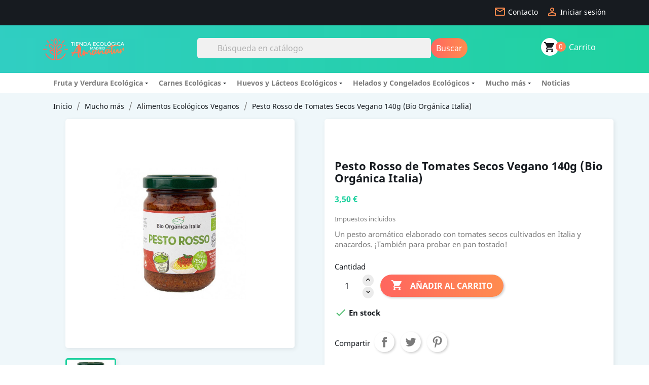

--- FILE ---
content_type: text/html; charset=utf-8
request_url: https://www.tiendaecologicamadrid.es/alimentos-ecologicos-veganos/3060-pesto-rosso-de-tomates-secos-vegano-140g-bio-organica-italia-8029689023133.html
body_size: 20854
content:
<!doctype html>
<html lang="es">

  <head>
    
    <!-- Google tag (gtag.js) -->
    <script async src="https://www.googletagmanager.com/gtag/js?id=G-JYW54KEMG0"></script>
    <script>
      window.dataLayer = window.dataLayer || [];
      function gtag(){dataLayer.push(arguments);}
      gtag('js', new Date());

      gtag('config', 'G-JYW54KEMG0');
    </script>
    <!-- Google Tag Manager -->
    <script>(function(w,d,s,l,i){w[l]=w[l]||[];w[l].push({'gtm.start':
    new Date().getTime(),event:'gtm.js'});var f=d.getElementsByTagName(s)[0],
    j=d.createElement(s),dl=l!='dataLayer'?'&l='+l:'';j.async=true;j.src=
    'https://www.googletagmanager.com/gtm.js?id='+i+dl;f.parentNode.insertBefore(j,f);
    })(window,document,'script','dataLayer','GTM-NDPSS9W');</script>
    <!-- End Google Tag Manager -->
    
    
      
  <meta charset="utf-8">


  <meta http-equiv="x-ua-compatible" content="ie=edge">



  <link rel="canonical" href="https://www.tiendaecologicamadrid.es/alimentos-ecologicos-veganos/3060-pesto-rosso-de-tomates-secos-vegano-140g-bio-organica-italia-8029689023133.html">

  <title>Pesto Rosso de Tomates Secos Vegano 140g (Bio Orgánica Italia)</title>
  <meta name="description" content="Un pesto aromático elaborado con tomates secos cultivados en Italia y anacardos. ¡También para probar en pan tostado!">
  <meta name="keywords" content="">
      <link rel="canonical" href="https://www.tiendaecologicamadrid.es/alimentos-ecologicos-veganos/3060-pesto-rosso-de-tomates-secos-vegano-140g-bio-organica-italia-8029689023133.html">
    
        



  <meta name="viewport" content="width=device-width, initial-scale=1">



  <link rel="icon" type="image/vnd.microsoft.icon" href="https://www.tiendaecologicamadrid.es/img/favicon.ico?1625840799">
  <link rel="shortcut icon" type="image/x-icon" href="https://www.tiendaecologicamadrid.es/img/favicon.ico?1625840799">


            <link rel="preload" as="style" href="https://www.tiendaecologicamadrid.es/themes/almanatur2021/assets/cache/theme-4bda43197.css">
      

        <style>/* CRITICAL PRODUCT (mínimo) */
html{box-sizing:border-box}*,*:before,*:after{box-sizing:inherit}
body{margin:0;min-height:100vh;font-family:system-ui,-apple-system,Segoe UI,Roboto,Helvetica,Arial,sans-serif;line-height:1.4}
img{max-width:100%;height:auto}
#header{min-height:64px}
#header .header-nav{display:flex;align-items:center;justify-content:space-between;gap:1rem;padding:8px 16px}
#_desktop_logo img{max-height:48px;height:auto;width:auto}
#_desktop_top_menu{display:flex;gap:.75rem;flex-wrap:wrap}
.container,.container-fluid{width:100%;margin:0 auto;padding:0 16px}
.row{display:flex;flex-wrap:wrap;margin-left:-8px;margin-right:-8px}
[class*="col-"]{padding-left:8px;padding-right:8px}
.page-product .images-container{min-height:320px} /* ajusta 280–360px según tamaño de foto */


</style>
  


  <!-- CRP-TEST stylesheets.tpl (almanatur2021) -->
        <link rel="stylesheet"
          href="https://www.tiendaecologicamadrid.es/themes/almanatur2021/assets/cache/theme-4bda43197.css"
          media="print"
          onload="this.media='all'">
    <noscript>
      <link rel="stylesheet"
            href="https://www.tiendaecologicamadrid.es/themes/almanatur2021/assets/cache/theme-4bda43197.css"
            media="all">
    </noscript>
  



  

  <script type="text/javascript">
        var ETS_ABANCART_CAMPAIGNS = [{"id_ets_abancart_reminder":"2","lifetime":"3600.00","campaign_type":"popup"}];
        var ETS_ABANCART_CLOSE_TITLE = "Cerrar";
        var ETS_ABANCART_COOKIE_CAMPAIGNS = [];
        var ETS_ABANCART_COPIED_MESSAGE = "Copiado";
        var ETS_ABANCART_HAS_BROWSER = false;
        var ETS_ABANCART_LINK_AJAX = "https:\/\/www.tiendaecologicamadrid.es\/module\/ets_abandonedcart\/request";
        var ETS_ABANCART_SUPERSPEED_ENABLED = 0;
        var ETS_AC_LINK_SUBMIT_LEAD_FORM = "https:\/\/www.tiendaecologicamadrid.es\/lead\/";
        var ETS_AC_RECAPTCHA_V2_INVALID = "Verifique recaptcha";
        var prestashop = {"cart":{"products":[],"totals":{"total":{"type":"total","label":"Total","amount":0,"value":"0,00\u00a0\u20ac"},"total_including_tax":{"type":"total","label":"Total (impuestos incl.)","amount":0,"value":"0,00\u00a0\u20ac"},"total_excluding_tax":{"type":"total","label":"Total (impuestos excl.)","amount":0,"value":"0,00\u00a0\u20ac"}},"subtotals":{"products":{"type":"products","label":"Subtotal","amount":0,"value":"0,00\u00a0\u20ac"},"discounts":null,"shipping":{"type":"shipping","label":"Transporte","amount":0,"value":""},"tax":null},"products_count":0,"summary_string":"0 art\u00edculos","vouchers":{"allowed":1,"added":[]},"discounts":[],"minimalPurchase":20,"minimalPurchaseRequired":"Se necesita una compra m\u00ednima total de 20,00\u00a0\u20ac (impuestos exc.) para validar su pedido. En este momento el valor total de su carrito es de 0,00\u00a0\u20ac (impuestos exc.)."},"currency":{"id":1,"name":"Euro","iso_code":"EUR","iso_code_num":"978","sign":"\u20ac"},"customer":{"lastname":null,"firstname":null,"email":null,"birthday":null,"newsletter":null,"newsletter_date_add":null,"optin":null,"website":null,"company":null,"siret":null,"ape":null,"is_logged":false,"gender":{"type":null,"name":null},"addresses":[]},"language":{"name":"Espa\u00f1ol (Spanish)","iso_code":"es","locale":"es-ES","language_code":"es-es","is_rtl":"0","date_format_lite":"d\/m\/Y","date_format_full":"d\/m\/Y H:i:s","id":4},"page":{"title":"","canonical":"https:\/\/www.tiendaecologicamadrid.es\/alimentos-ecologicos-veganos\/3060-pesto-rosso-de-tomates-secos-vegano-140g-bio-organica-italia-8029689023133.html","meta":{"title":"Pesto Rosso de Tomates Secos Vegano 140g (Bio Org\u00e1nica Italia)","description":"Un pesto arom\u00e1tico elaborado con tomates secos cultivados en Italia y anacardos. \u00a1Tambi\u00e9n para probar en pan tostado!","keywords":"","robots":"index"},"page_name":"product","body_classes":{"lang-es":true,"lang-rtl":false,"country-ES":true,"currency-EUR":true,"layout-full-width":true,"page-product":true,"tax-display-enabled":true,"product-id-3060":true,"product-Pesto Rosso de Tomates Secos Vegano 140g (Bio Org\u00e1nica Italia)":true,"product-id-category-79":true,"product-id-manufacturer-0":true,"product-id-supplier-6":true,"product-available-for-order":true},"admin_notifications":[]},"shop":{"name":"Tienda Ecol\u00f3gica Madrid - Almanatur","logo":"https:\/\/www.tiendaecologicamadrid.es\/img\/tienda-ecologica-madrid-logo-1625840799.jpg","stores_icon":"https:\/\/www.tiendaecologicamadrid.es\/img\/logo_stores-1.gif","favicon":"https:\/\/www.tiendaecologicamadrid.es\/img\/favicon.ico"},"urls":{"base_url":"https:\/\/www.tiendaecologicamadrid.es\/","current_url":"https:\/\/www.tiendaecologicamadrid.es\/alimentos-ecologicos-veganos\/3060-pesto-rosso-de-tomates-secos-vegano-140g-bio-organica-italia-8029689023133.html","shop_domain_url":"https:\/\/www.tiendaecologicamadrid.es","img_ps_url":"https:\/\/www.tiendaecologicamadrid.es\/img\/","img_cat_url":"https:\/\/www.tiendaecologicamadrid.es\/img\/c\/","img_lang_url":"https:\/\/www.tiendaecologicamadrid.es\/img\/l\/","img_prod_url":"https:\/\/www.tiendaecologicamadrid.es\/img\/p\/","img_manu_url":"https:\/\/www.tiendaecologicamadrid.es\/img\/m\/","img_sup_url":"https:\/\/www.tiendaecologicamadrid.es\/img\/su\/","img_ship_url":"https:\/\/www.tiendaecologicamadrid.es\/img\/s\/","img_store_url":"https:\/\/www.tiendaecologicamadrid.es\/img\/st\/","img_col_url":"https:\/\/www.tiendaecologicamadrid.es\/img\/co\/","img_url":"https:\/\/www.tiendaecologicamadrid.es\/themes\/almanatur2021\/assets\/img\/","css_url":"https:\/\/www.tiendaecologicamadrid.es\/themes\/almanatur2021\/assets\/css\/","js_url":"https:\/\/www.tiendaecologicamadrid.es\/themes\/almanatur2021\/assets\/js\/","pic_url":"https:\/\/www.tiendaecologicamadrid.es\/upload\/","pages":{"address":"https:\/\/www.tiendaecologicamadrid.es\/direccion","addresses":"https:\/\/www.tiendaecologicamadrid.es\/direcciones","authentication":"https:\/\/www.tiendaecologicamadrid.es\/autenticacion","cart":"https:\/\/www.tiendaecologicamadrid.es\/carro-de-la-compra","category":"https:\/\/www.tiendaecologicamadrid.es\/index.php?controller=category","cms":"https:\/\/www.tiendaecologicamadrid.es\/index.php?controller=cms","contact":"https:\/\/www.tiendaecologicamadrid.es\/contactenos","discount":"https:\/\/www.tiendaecologicamadrid.es\/descuento","guest_tracking":"https:\/\/www.tiendaecologicamadrid.es\/estado-pedido","history":"https:\/\/www.tiendaecologicamadrid.es\/historial-de-pedidos","identity":"https:\/\/www.tiendaecologicamadrid.es\/identidad","index":"https:\/\/www.tiendaecologicamadrid.es\/","my_account":"https:\/\/www.tiendaecologicamadrid.es\/mi-cuenta","order_confirmation":"https:\/\/www.tiendaecologicamadrid.es\/index.php?controller=order-confirmation","order_detail":"https:\/\/www.tiendaecologicamadrid.es\/index.php?controller=order-detail","order_follow":"https:\/\/www.tiendaecologicamadrid.es\/devolucion-de-productos","order":"https:\/\/www.tiendaecologicamadrid.es\/carrito","order_return":"https:\/\/www.tiendaecologicamadrid.es\/index.php?controller=order-return","order_slip":"https:\/\/www.tiendaecologicamadrid.es\/vales","pagenotfound":"https:\/\/www.tiendaecologicamadrid.es\/pagina-no-encuentra","password":"https:\/\/www.tiendaecologicamadrid.es\/contrasena-olvidado","pdf_invoice":"https:\/\/www.tiendaecologicamadrid.es\/index.php?controller=pdf-invoice","pdf_order_return":"https:\/\/www.tiendaecologicamadrid.es\/index.php?controller=pdf-order-return","pdf_order_slip":"https:\/\/www.tiendaecologicamadrid.es\/index.php?controller=pdf-order-slip","prices_drop":"https:\/\/www.tiendaecologicamadrid.es\/frutas-y-verduras-ecologicas-productos-ecologicos-online-comida-ecologica-a-domicilio","product":"https:\/\/www.tiendaecologicamadrid.es\/index.php?controller=product","search":"https:\/\/www.tiendaecologicamadrid.es\/buscar","sitemap":"https:\/\/www.tiendaecologicamadrid.es\/mapa-del-sitio","stores":"https:\/\/www.tiendaecologicamadrid.es\/index.php?controller=stores","supplier":"https:\/\/www.tiendaecologicamadrid.es\/index.php?controller=supplier","register":"https:\/\/www.tiendaecologicamadrid.es\/autenticacion?create_account=1","order_login":"https:\/\/www.tiendaecologicamadrid.es\/carrito?login=1"},"alternative_langs":[],"theme_assets":"\/themes\/almanatur2021\/assets\/","actions":{"logout":"https:\/\/www.tiendaecologicamadrid.es\/?mylogout="},"no_picture_image":{"bySize":{"small_default":{"url":"https:\/\/www.tiendaecologicamadrid.es\/img\/p\/es-default-small_default.jpg","width":98,"height":98},"cart_default":{"url":"https:\/\/www.tiendaecologicamadrid.es\/img\/p\/es-default-cart_default.jpg","width":125,"height":125},"home_default":{"url":"https:\/\/www.tiendaecologicamadrid.es\/img\/p\/es-default-home_default.jpg","width":250,"height":250},"medium_default":{"url":"https:\/\/www.tiendaecologicamadrid.es\/img\/p\/es-default-medium_default.jpg","width":452,"height":452},"large_default":{"url":"https:\/\/www.tiendaecologicamadrid.es\/img\/p\/es-default-large_default.jpg","width":800,"height":800}},"small":{"url":"https:\/\/www.tiendaecologicamadrid.es\/img\/p\/es-default-small_default.jpg","width":98,"height":98},"medium":{"url":"https:\/\/www.tiendaecologicamadrid.es\/img\/p\/es-default-home_default.jpg","width":250,"height":250},"large":{"url":"https:\/\/www.tiendaecologicamadrid.es\/img\/p\/es-default-large_default.jpg","width":800,"height":800},"legend":""}},"configuration":{"display_taxes_label":true,"display_prices_tax_incl":true,"is_catalog":false,"show_prices":true,"opt_in":{"partner":true},"quantity_discount":{"type":"discount","label":"Descuento unitario"},"voucher_enabled":1,"return_enabled":0},"field_required":[],"breadcrumb":{"links":[{"title":"Inicio","url":"https:\/\/www.tiendaecologicamadrid.es\/"},{"title":"Mucho m\u00e1s","url":"https:\/\/www.tiendaecologicamadrid.es\/106-alimentacion-sana-productos-alimentos-ecologicos-online"},{"title":"Alimentos Ecol\u00f3gicos Veganos","url":"https:\/\/www.tiendaecologicamadrid.es\/79-alimentos-ecologicos-veganos"},{"title":"Pesto Rosso de Tomates Secos Vegano 140g (Bio Org\u00e1nica Italia)","url":"https:\/\/www.tiendaecologicamadrid.es\/alimentos-ecologicos-veganos\/3060-pesto-rosso-de-tomates-secos-vegano-140g-bio-organica-italia-8029689023133.html"}],"count":4},"link":{"protocol_link":"https:\/\/","protocol_content":"https:\/\/"},"time":1768654232,"static_token":"53efb31c11b269157c7fddca9821bd1c","token":"6d1ded9c01cc16bca7459b3d4ed85906","debug":false};
        var psemailsubscription_subscription = "https:\/\/www.tiendaecologicamadrid.es\/module\/ps_emailsubscription\/subscription";
        var psr_icon_color = "#F19D76";
      </script>



  
<script type="text/javascript">
	(window.gaDevIds=window.gaDevIds||[]).push('d6YPbH');
	(function(i,s,o,g,r,a,m){i['GoogleAnalyticsObject']=r;i[r]=i[r]||function(){
	(i[r].q=i[r].q||[]).push(arguments)},i[r].l=1*new Date();a=s.createElement(o),
	m=s.getElementsByTagName(o)[0];a.async=1;a.src=g;m.parentNode.insertBefore(a,m)
	})(window,document,'script','https://www.google-analytics.com/analytics.js','ga');

            ga('create', 'UA-112502762-1', 'auto');
                    ga('set', 'anonymizeIp', true);
                ga('send', 'pageview');
    
    ga('require', 'ec');
</script>

<!-- START OF DOOFINDER SCRIPT -->
  <script>
    const dfLayerOptions = {
      installationId: "6e910470-3629-4d22-a712-5e6d7308d72a",
      zone: "eu1",
      language: "es-es",
      currency: "EUR"
    };
    (function (l, a, y, e, r, s) {
      r = l.createElement(a); r.onload = e; r.async = 1; r.src = y;
      s = l.getElementsByTagName(a)[0]; s.parentNode.insertBefore(r, s);
    })(document, 'script', 'https://cdn.doofinder.com/livelayer/1/js/loader.min.js', function () {
      doofinderLoader.load(dfLayerOptions);
    });

    document.addEventListener('doofinder.cart.add', function(event) {

      const checkIfCartItemHasVariation = (cartObject) => {
        return (cartObject.item_id === cartObject.grouping_id) ? false : true;
      };

      /**
      * Returns only ID from string
      */
      const sanitizeVariationID = (variationID) => {
        return variationID.replace(/\D/g, "")
      };

      doofinderManageCart({
        cartURL          : "https://www.tiendaecologicamadrid.es/carro-de-la-compra",  /* required for prestashop 1.7, in previous versions it will be empty. */
        cartToken        : "53efb31c11b269157c7fddca9821bd1c",
        productID        : checkIfCartItemHasVariation(event.detail) ? event.detail.grouping_id : event.detail.item_id,
        customizationID  : checkIfCartItemHasVariation(event.detail) ? sanitizeVariationID(event.detail.item_id) : 0,   /* If there are no combinations, the value will be 0 */
        cuantity         : event.detail.amount,
      });
    });
  </script>
<!-- END OF DOOFINDER SCRIPT -->
<script type="text/javascript" data-keepinline="true">
    if (typeof window.pp !== "object") {
        window.pp = {};
    }
    window.pp.psversion = "1.7.8.7";
    window.pp.version = "3.3.20";
    window.pp.theme = "classic";
    window.pp.controller = "product";
    window.pp.module = "";
    window.pp.debug = 0;
    window.pp.cfg = {};
        window.pp.decimalSign = ",";
            </script>
<script type="text/javascript">
    
        var hi_adb_front_controller_url = 'https://www.tiendaecologicamadrid.es/module/hiaddtocartbutton/ajax';
    
</script>






<script type="application/ld+json">
{
  "@context": "https://schema.org",
  "@type": "LocalBusiness",
  "@id": "https://www.tiendaecologicamadrid.es/#business",
  "name": "Tienda Ecológica Madrid - Almanatur",
  "url": "https://www.tiendaecologicamadrid.es/",
  "logo": "https://www.tiendaecologicamadrid.es/img/tienda-ecologica-madrid-logo-1625840799.jpg",
  "image": "https://www.tiendaecologicamadrid.es/img/tienda-ecologica-madrid-logo-1625840799.jpg",
  "telephone": "+34925175532",
  "address": {
    "@type": "PostalAddress",
    "streetAddress": "C/ Torneros 8 Poligono Industrial La Ermita",
    "addressLocality": "El Viso de San Juan",
    "addressRegion": "Toledo",
    "postalCode": "45215",
    "addressCountry": "ES"
  }
}
</script>


    
  <meta property="og:type" content="product">
  <meta property="og:url" content="https://www.tiendaecologicamadrid.es/alimentos-ecologicos-veganos/3060-pesto-rosso-de-tomates-secos-vegano-140g-bio-organica-italia-8029689023133.html">
  <meta property="og:title" content="Pesto Rosso de Tomates Secos Vegano 140g (Bio Orgánica Italia)">
  <meta property="og:site_name" content="Tienda Ecológica Madrid - Almanatur">
  <meta property="og:description" content="Un pesto aromático elaborado con tomates secos cultivados en Italia y anacardos. ¡También para probar en pan tostado!">
  <meta property="og:image" content="https://www.tiendaecologicamadrid.es/4074-large_default/pesto-rosso-de-tomates-secos-vegano-140g-bio-organica-italia.jpg">
      <meta property="product:pretax_price:amount" content="3.181818">
    <meta property="product:pretax_price:currency" content="EUR">
    <meta property="product:price:amount" content="3.5">
    <meta property="product:price:currency" content="EUR">
    

<script type="application/ld+json">
{
  "@context": "https://schema.org",
  "@type": "Product",
  "name": "Pesto Rosso de Tomates Secos Vegano 140g (Bio Orgánica Italia)",
  "image": [
    "https://www.tiendaecologicamadrid.es/4074-large_default/pesto-rosso-de-tomates-secos-vegano-140g-bio-organica-italia.jpg"  ],
  "description": " Un pesto aromático elaborado con tomates secos cultivados en Italia y anacardos. ¡También para probar en pan tostado! ",
  "sku": "",
  "brand": {
    "@type": "Brand",
    "name": "Tienda Ecológica Madrid - Almanatur"
  },
  "offers": {
    "@type": "Offer",
    "url": "https://www.tiendaecologicamadrid.es/alimentos-ecologicos-veganos/3060-pesto-rosso-de-tomates-secos-vegano-140g-bio-organica-italia-8029689023133.html",
    "priceCurrency": "EUR",
    "price": "3.5",
    "availability": "https://schema.org/InStock",
    "itemCondition": "https://schema.org/NewCondition"
  },    "aggregateRating": {
    "@type": "AggregateRating",
    "ratingValue": "",
    "reviewCount": ""
  }
  }
</script>






  </head>

  <body id="product" class="lang-es country-es currency-eur layout-full-width page-product tax-display-enabled product-id-3060 product-pesto-rosso-de-tomates-secos-vegano-140g-bio-organica-italia- product-id-category-79 product-id-manufacturer-0 product-id-supplier-6 product-available-for-order">
    
    <!-- Google Tag Manager (noscript) -->
    <noscript><iframe src="https://www.googletagmanager.com/ns.html?id=GTM-NDPSS9W"
    height="0" width="0" style="display:none;visibility:hidden"></iframe></noscript>
    <!-- End Google Tag Manager (noscript) -->
    
    
      
    

    <main>
      
              

      <header id="header">
        
          
  <div class="header-banner">
    
  </div>



  <style>
    #_mobile_cart .blockcart, 
    #_mobile_user_info .user-info,
    #_mobile_user_info .user-info a,
    #_mobile_cart .header {
      margin: 0 !important;
      padding: 0 !important;
      display: flex !important;
      align-items: center !important;
    }
  </style>

  <nav class="header-nav">
    <div class="container">
      <div class="row">
        <div class="hidden-sm-down">
          <div class="col-md-5 col-xs-12">
            
          </div>
          <div class="col-md-7 right-nav">
            <div id="_desktop_contact_link">
  <div id="contact-link">
                          <a href="https://www.tiendaecologicamadrid.es/contactenos">
        <i class="material-icons">&#xe0e1;</i>
        <span>Contacto</span>
      </a>
      </div>
</div>
<div id="_desktop_user_info">
  <div class="user-info">
          <a
        href="https://www.tiendaecologicamadrid.es/mi-cuenta"
        title="Acceda a su cuenta de cliente"
        rel="nofollow"
      >
        <i class="material-icons">&#xE7FF;</i>
        <span class="hidden-sm-down">Iniciar sesión</span>
      </a>
      </div>
</div>

          </div>
        </div>
        <div class="hidden-md-up mobile" style="display: flex; justify-content: space-between; align-items: center; width: 100%; height: 50px;">

          <div class="top-logo" id="_mobile_logo" style="display: flex; align-items: center;"></div>

          <div style="display: flex; align-items: center; height: 100%;">

            <div id="_mobile_user_info" style="display: flex; align-items: center; height: 100%; margin-right: 15px; margin-top: -1px;"></div>

            <div id="_mobile_cart" style="display: flex; align-items: center; height: 100%;"></div>

            <div id="menu-icon" style="display: flex; align-items: center; height: 100%; cursor: pointer;">
              <i class="material-icons" style="font-size: 26px; line-height: 1;">&#xE5D2;</i>
            </div>

          </div>
        </div>
        </div>
      </div>
    </div>
  </nav>



<!--
  <nav class="header-nav">
    <div class="container">
      <div class="row">
        <div class="hidden-sm-down">
          <div class="col-md-5 col-xs-12">
            
          </div>
          <div class="col-md-7 right-nav">
              <div id="_desktop_contact_link">
  <div id="contact-link">
                          <a href="https://www.tiendaecologicamadrid.es/contactenos">
        <i class="material-icons">&#xe0e1;</i>
        <span>Contacto</span>
      </a>
      </div>
</div>
<div id="_desktop_user_info">
  <div class="user-info">
          <a
        href="https://www.tiendaecologicamadrid.es/mi-cuenta"
        title="Acceda a su cuenta de cliente"
        rel="nofollow"
      >
        <i class="material-icons">&#xE7FF;</i>
        <span class="hidden-sm-down">Iniciar sesión</span>
      </a>
      </div>
</div>

          </div>
        </div>
        <div class="hidden-md-up text-sm-center mobile">
          <div class="float-xs-left" id="_mobile_logo_container">
            <div class="top-logo" id="_mobile_logo"></div>
          </div>
          <div class="float-xs-right mobile-icons-group">
            <div id="menu-icon">
              <i class="material-icons d-inline">&#xE5D2;</i>
            </div>
            <div id="_mobile_cart"></div>
            <div id="_mobile_user_info"></div>
          </div>
            <div class="clearfix"></div>
        </div>
      </div>
    </div>
  </nav>
-->




  <div class="header-top">
    <div class="wrapper logoSearchCart_k">
      <div class="container">
         <div class="row">
          <div class="col-md-2 hidden-sm-down" id="_desktop_logo">
                                <a href="https://www.tiendaecologicamadrid.es/">
                    <img class="logo img-responsive" src="https://www.tiendaecologicamadrid.es/img/tienda-ecologica-madrid-logo-1625840799.jpg" alt="Tienda Ecológica Madrid - Almanatur">
                  </a>
                        </div>
          <div class="col-md-10 col-sm-12 position-static">
            <div class="row">
              <!-- Block search module TOP -->
<div class="col-md-10 busqueda_k">
    <div id="search_widget" class="search-widget" data-search-controller-url="//www.tiendaecologicamadrid.es/buscar">
    	<form method="get" action="//www.tiendaecologicamadrid.es/buscar">
    		<input type="hidden" name="controller" value="search">
    		<input type="text" name="s" value="" placeholder="Búsqueda en catálogo" aria-label="Buscar">
    		<button type="submit">
    			<i class="material-icons search">&#xE8B6;</i>
          <span class="">Buscar</span>
    		</button>
    	</form>
    </div>
</div>
<!-- /Block search module TOP -->
<div class="col-md-2">
  <div id="_desktop_cart">
    <div class="blockcart cart-preview inactive" data-refresh-url="//www.tiendaecologicamadrid.es/module/ps_shoppingcart/ajax">
      <div class="header text-xs-right displayFlex alignCenter">
                  <div class="cartWrapper_k">
            <i class="material-icons shopping-cart">shopping_cart</i>
            <span class="cart-products-count">0</span>
          </div>
          <span class="hidden-sm-down">Carrito</span>
              </div>
    </div>
  </div>
</div>

            </div>
            <div class="clearfix"></div>
          </div>
        </div>
        <div id="mobile_top_menu_wrapper" class="menu_wrapper row hidden-md-up" style="display:none;">
          <div class="js-top-menu mobile" id="_mobile_top_menu"></div>
          <div class="js-top-menu-bottom">
            <div id="_mobile_currency_selector"></div>
            <div id="_mobile_language_selector"></div>
            <div id="_mobile_contact_link"></div>
          </div>
        </div>
      </div>
    </div>
    <div class="wrapper mainMenu_K">
      <div class="container">
        <div class="col-md-12 hidden-sm-down" id="mainMenu_k">
          

<div class="menu js-top-menu position-static hidden-sm-down" id="_desktop_top_menu">
    
          <ul class="top-menu" id="top-menu" data-depth="0">
                    <li class="category" id="category-102">
                          <a
                class="dropdown-item"
                href="https://www.tiendaecologicamadrid.es/102-fruta-y-verdura-ecologica-a-domicilio-en-madrid-y-toledo-provincias" data-depth="0"
                              >
                                                                      <span class="float-xs-right hidden-md-up">
                    <span data-target="#top_sub_menu_9452" data-toggle="collapse" class="navbar-toggler collapse-icons">
                      <i class="material-icons add">&#xE313;</i>
                      <i class="material-icons remove">&#xE316;</i>
                    </span>
                  </span>
                                Fruta y Verdura Ecológica
              </a>
                            <div  class="popover sub-menu js-sub-menu collapse" id="top_sub_menu_9452">
                
          <ul class="top-menu"  data-depth="1">
                    <li class="category" id="category-3">
                          <a
                class="dropdown-item dropdown-submenu"
                href="https://www.tiendaecologicamadrid.es/3-fruta-ecologica-online-madrid-y-toledo-provincias" data-depth="1"
                              >
                                Frutas Ecológicas
              </a>
                          </li>
                    <li class="category" id="category-4">
                          <a
                class="dropdown-item dropdown-submenu"
                href="https://www.tiendaecologicamadrid.es/4-cesta-de-verdura-s-ecologica-s-a-domicilio-madrid-y-toledo-provincias" data-depth="1"
                              >
                                Verduras Ecológicas
              </a>
                          </li>
                    <li class="category" id="category-12">
                          <a
                class="dropdown-item dropdown-submenu"
                href="https://www.tiendaecologicamadrid.es/12-cesta-ecologica-madrid-y-toledo-cajas-de-fruta-y-verdura-a-domicilio" data-depth="1"
                              >
                                Cestas de Frutas y Verduras Ecológicas
              </a>
                          </li>
              </ul>
    
              </div>
                          </li>
                    <li class="category" id="category-107">
                          <a
                class="dropdown-item"
                href="https://www.tiendaecologicamadrid.es/107-carne-ecologica-a-domicilio-madrid-toledo" data-depth="0"
                              >
                                                                      <span class="float-xs-right hidden-md-up">
                    <span data-target="#top_sub_menu_32898" data-toggle="collapse" class="navbar-toggler collapse-icons">
                      <i class="material-icons add">&#xE313;</i>
                      <i class="material-icons remove">&#xE316;</i>
                    </span>
                  </span>
                                Carnes Ecológicas
              </a>
                            <div  class="popover sub-menu js-sub-menu collapse" id="top_sub_menu_32898">
                
          <ul class="top-menu"  data-depth="1">
                    <li class="category" id="category-108">
                          <a
                class="dropdown-item dropdown-submenu"
                href="https://www.tiendaecologicamadrid.es/108-comprar-ternera-ecologica-online" data-depth="1"
                              >
                                Ternera Ecológica
              </a>
                          </li>
                    <li class="category" id="category-109">
                          <a
                class="dropdown-item dropdown-submenu"
                href="https://www.tiendaecologicamadrid.es/109-carne-de-ternera-blanca-ecologica" data-depth="1"
                              >
                                Ternera Blanca Ecológica
              </a>
                          </li>
                    <li class="category" id="category-148">
                          <a
                class="dropdown-item dropdown-submenu"
                href="https://www.tiendaecologicamadrid.es/148-ternera-ecologica-premium" data-depth="1"
                              >
                                                                      <span class="float-xs-right hidden-md-up">
                    <span data-target="#top_sub_menu_84508" data-toggle="collapse" class="navbar-toggler collapse-icons">
                      <i class="material-icons add">&#xE313;</i>
                      <i class="material-icons remove">&#xE316;</i>
                    </span>
                  </span>
                                Ternera Ecológica PREMIUM
              </a>
                            <div  class="collapse" id="top_sub_menu_84508">
                
          <ul class="top-menu"  data-depth="2">
                    <li class="category" id="category-149">
                          <a
                class="dropdown-item"
                href="https://www.tiendaecologicamadrid.es/149-ternera-ecologica-angus-" data-depth="2"
                              >
                                Ternera Ecológica Angus
              </a>
                          </li>
                    <li class="category" id="category-150">
                          <a
                class="dropdown-item"
                href="https://www.tiendaecologicamadrid.es/150-ternera-ecologica-wagyu" data-depth="2"
                              >
                                Ternera Ecológica Wagyu
              </a>
                          </li>
              </ul>
    
              </div>
                          </li>
                    <li class="category" id="category-112">
                          <a
                class="dropdown-item dropdown-submenu"
                href="https://www.tiendaecologicamadrid.es/112-carne-saludable-ecologica-online-cerdo-ecologico" data-depth="1"
                              >
                                Cerdo Ecológico
              </a>
                          </li>
                    <li class="category" id="category-110">
                          <a
                class="dropdown-item dropdown-submenu"
                href="https://www.tiendaecologicamadrid.es/110-comprar-pollo-ecologico-a-domicilio-online" data-depth="1"
                              >
                                Pollo Ecológico
              </a>
                          </li>
                    <li class="category" id="category-113">
                          <a
                class="dropdown-item dropdown-submenu"
                href="https://www.tiendaecologicamadrid.es/113-comprar-pavo-ecologico-pavos-bio" data-depth="1"
                              >
                                Pavo Ecológico
              </a>
                          </li>
                    <li class="category" id="category-111">
                          <a
                class="dropdown-item dropdown-submenu"
                href="https://www.tiendaecologicamadrid.es/111-comprar-en-tienda-de-cordero-ecologico-online" data-depth="1"
                              >
                                Cordero Ecológico
              </a>
                          </li>
                    <li class="category" id="category-114">
                          <a
                class="dropdown-item dropdown-submenu"
                href="https://www.tiendaecologicamadrid.es/114-carne-comida-saludable-para-ninos" data-depth="1"
                              >
                                Carne Especial para Niños
              </a>
                          </li>
                    <li class="category" id="category-116">
                          <a
                class="dropdown-item dropdown-submenu"
                href="https://www.tiendaecologicamadrid.es/116-comprar-hamburguesas-de-carne-saludables-ecologicas-online-de-ternera-pollo-cerdo-y-pavo" data-depth="1"
                              >
                                Hamburguesas Ecológicas
              </a>
                          </li>
                    <li class="category" id="category-117">
                          <a
                class="dropdown-item dropdown-submenu"
                href="https://www.tiendaecologicamadrid.es/117-comprar-lotes-cesta-de-carne-ecologica-online" data-depth="1"
                              >
                                Lotes
              </a>
                          </li>
              </ul>
    
              </div>
                          </li>
                    <li class="category" id="category-104">
                          <a
                class="dropdown-item"
                href="https://www.tiendaecologicamadrid.es/104-huevos-y-lacteos-eco-ecologicos" data-depth="0"
                              >
                                                                      <span class="float-xs-right hidden-md-up">
                    <span data-target="#top_sub_menu_55325" data-toggle="collapse" class="navbar-toggler collapse-icons">
                      <i class="material-icons add">&#xE313;</i>
                      <i class="material-icons remove">&#xE316;</i>
                    </span>
                  </span>
                                Huevos y Lácteos Ecológicos
              </a>
                            <div  class="popover sub-menu js-sub-menu collapse" id="top_sub_menu_55325">
                
          <ul class="top-menu"  data-depth="1">
                    <li class="category" id="category-129">
                          <a
                class="dropdown-item dropdown-submenu"
                href="https://www.tiendaecologicamadrid.es/129-comprar-lacteos-ecologicos-online-el-cantero-de-letur" data-depth="1"
                              >
                                El Cantero de Letur
              </a>
                          </li>
                    <li class="category" id="category-130">
                          <a
                class="dropdown-item dropdown-submenu"
                href="https://www.tiendaecologicamadrid.es/130-lacteos-ecologicos-online-alimentos-con-lactosa-casa-grande-de-xanceda" data-depth="1"
                              >
                                Casa Grande de Xanceda
              </a>
                          </li>
              </ul>
    
              </div>
                          </li>
                    <li class="category" id="category-136">
                          <a
                class="dropdown-item"
                href="https://www.tiendaecologicamadrid.es/136-helados-y-congelados-ecologicos" data-depth="0"
                              >
                                                                      <span class="float-xs-right hidden-md-up">
                    <span data-target="#top_sub_menu_92450" data-toggle="collapse" class="navbar-toggler collapse-icons">
                      <i class="material-icons add">&#xE313;</i>
                      <i class="material-icons remove">&#xE316;</i>
                    </span>
                  </span>
                                Helados y Congelados Ecológicos
              </a>
                            <div  class="popover sub-menu js-sub-menu collapse" id="top_sub_menu_92450">
                
          <ul class="top-menu"  data-depth="1">
                    <li class="category" id="category-137">
                          <a
                class="dropdown-item dropdown-submenu"
                href="https://www.tiendaecologicamadrid.es/137-helado-sin-azucar-sin-gluten-lactosa-diabeticos" data-depth="1"
                              >
                                Sin Gluten y Sin Azúcar Refinado
              </a>
                          </li>
                    <li class="category" id="category-138">
                          <a
                class="dropdown-item dropdown-submenu"
                href="https://www.tiendaecologicamadrid.es/138-comida-vegana-alimentos-sin-gluten-dietas-especiales" data-depth="1"
                              >
                                Veganos, Sin Gluten y Sin Azúcar Refinado
              </a>
                          </li>
                    <li class="category" id="category-139">
                          <a
                class="dropdown-item dropdown-submenu"
                href="https://www.tiendaecologicamadrid.es/139-helados-veganos-sin-gluten-postres-saludables" data-depth="1"
                              >
                                Veganos y Sin Gluten
              </a>
                          </li>
                    <li class="category" id="category-140">
                          <a
                class="dropdown-item dropdown-submenu"
                href="https://www.tiendaecologicamadrid.es/140-helado-yogurt-xanceda" data-depth="1"
                              >
                                Helados Casa Grande de Xanceda
              </a>
                          </li>
                    <li class="category" id="category-141">
                          <a
                class="dropdown-item dropdown-submenu"
                href="https://www.tiendaecologicamadrid.es/141-congelados-comida-sana-congelada-saludable" data-depth="1"
                              >
                                Congelados Ecológicos
              </a>
                          </li>
              </ul>
    
              </div>
                          </li>
                    <li class="category" id="category-106">
                          <a
                class="dropdown-item"
                href="https://www.tiendaecologicamadrid.es/106-alimentacion-sana-productos-alimentos-ecologicos-online" data-depth="0"
                              >
                                                                      <span class="float-xs-right hidden-md-up">
                    <span data-target="#top_sub_menu_31161" data-toggle="collapse" class="navbar-toggler collapse-icons">
                      <i class="material-icons add">&#xE313;</i>
                      <i class="material-icons remove">&#xE316;</i>
                    </span>
                  </span>
                                Mucho más
              </a>
                            <div  class="popover sub-menu js-sub-menu collapse" id="top_sub_menu_31161">
                
          <ul class="top-menu"  data-depth="1">
                    <li class="category" id="category-135">
                          <a
                class="dropdown-item dropdown-submenu"
                href="https://www.tiendaecologicamadrid.es/135-comida-sana-barata-y-promociones-a-domicilio" data-depth="1"
                              >
                                Ofertas Destacadas
              </a>
                          </li>
                    <li class="category" id="category-73">
                          <a
                class="dropdown-item dropdown-submenu"
                href="https://www.tiendaecologicamadrid.es/73-comida-y-bebidas-sin-gluten-alimentos-sin-gluten" data-depth="1"
                              >
                                Alimentos Sin Gluten Ecológicos
              </a>
                          </li>
                    <li class="category" id="category-81">
                          <a
                class="dropdown-item dropdown-submenu"
                href="https://www.tiendaecologicamadrid.es/81-bebidas-ecologicas-leche-vegetal-de-avena-almendras-arroz-soja-frutos-secos-coco-mijo-etc" data-depth="1"
                              >
                                Bebidas Vegetales Eco
              </a>
                          </li>
                    <li class="category" id="category-145">
                          <a
                class="dropdown-item dropdown-submenu"
                href="https://www.tiendaecologicamadrid.es/145-comida-de-perros-y-gatos-ecologica" data-depth="1"
                              >
                                                                      <span class="float-xs-right hidden-md-up">
                    <span data-target="#top_sub_menu_14872" data-toggle="collapse" class="navbar-toggler collapse-icons">
                      <i class="material-icons add">&#xE313;</i>
                      <i class="material-icons remove">&#xE316;</i>
                    </span>
                  </span>
                                Comida de Perros y Gatos Ecológica
              </a>
                            <div  class="collapse" id="top_sub_menu_14872">
                
          <ul class="top-menu"  data-depth="2">
                    <li class="category" id="category-146">
                          <a
                class="dropdown-item"
                href="https://www.tiendaecologicamadrid.es/146-comida-de-perros-ecologica" data-depth="2"
                              >
                                Comida de Perros Ecológica
              </a>
                          </li>
                    <li class="category" id="category-147">
                          <a
                class="dropdown-item"
                href="https://www.tiendaecologicamadrid.es/147-comida-de-gatos-ecologica" data-depth="2"
                              >
                                Comida de Gatos Ecológica
              </a>
                          </li>
              </ul>
    
              </div>
                          </li>
                    <li class="category" id="category-74">
                          <a
                class="dropdown-item dropdown-submenu"
                href="https://www.tiendaecologicamadrid.es/74-pan-ecologico-online-a-domicilio-horneado" data-depth="1"
                              >
                                Pan Ecológico Recién Horneado
              </a>
                          </li>
                    <li class="category" id="category-72">
                          <a
                class="dropdown-item dropdown-submenu"
                href="https://www.tiendaecologicamadrid.es/72-pescados-y-mariscos-salvajes-ecologicos" data-depth="1"
                              >
                                Pescados y Mariscos Salvajes
              </a>
                          </li>
                    <li class="category" id="category-79">
                          <a
                class="dropdown-item dropdown-submenu"
                href="https://www.tiendaecologicamadrid.es/79-alimentos-ecologicos-veganos" data-depth="1"
                              >
                                                                      <span class="float-xs-right hidden-md-up">
                    <span data-target="#top_sub_menu_76037" data-toggle="collapse" class="navbar-toggler collapse-icons">
                      <i class="material-icons add">&#xE313;</i>
                      <i class="material-icons remove">&#xE316;</i>
                    </span>
                  </span>
                                Alimentos Ecológicos Veganos
              </a>
                            <div  class="collapse" id="top_sub_menu_76037">
                
          <ul class="top-menu"  data-depth="2">
                    <li class="category" id="category-142">
                          <a
                class="dropdown-item"
                href="https://www.tiendaecologicamadrid.es/142-tienda-de-chocolate-crema-vegana-sin-lactosa" data-depth="2"
                              >
                                Chocolates Veganos Ecológicos
              </a>
                          </li>
                    <li class="category" id="category-143">
                          <a
                class="dropdown-item"
                href="https://www.tiendaecologicamadrid.es/143-quesos-veganos-pizza-regalar-tienda" data-depth="2"
                              >
                                Quesos Veganos Ecológicos
              </a>
                          </li>
                    <li class="category" id="category-144">
                          <a
                class="dropdown-item"
                href="https://www.tiendaecologicamadrid.es/144-bizcocho-sin-huevo-bizcochos-veganos-algarroba-esponjoso-vegano" data-depth="2"
                              >
                                Bizcochos Veganos Ecológicos
              </a>
                          </li>
              </ul>
    
              </div>
                          </li>
                    <li class="category" id="category-6">
                          <a
                class="dropdown-item dropdown-submenu"
                href="https://www.tiendaecologicamadrid.es/6-sal-ecologica-vinagre-ecologico-aceite-ecologico-de-oliva-virgen-extra-precio" data-depth="1"
                              >
                                                                      <span class="float-xs-right hidden-md-up">
                    <span data-target="#top_sub_menu_75289" data-toggle="collapse" class="navbar-toggler collapse-icons">
                      <i class="material-icons add">&#xE313;</i>
                      <i class="material-icons remove">&#xE316;</i>
                    </span>
                  </span>
                                Aceites, Vinagres y Sal Ecológicos
              </a>
                            <div  class="collapse" id="top_sub_menu_75289">
                
          <ul class="top-menu"  data-depth="2">
                    <li class="category" id="category-26">
                          <a
                class="dropdown-item"
                href="https://www.tiendaecologicamadrid.es/26-aceite-de-oliva-virgen-extra-coco-girasol-sesamo-ecologico" data-depth="2"
                              >
                                Aceites
              </a>
                          </li>
                    <li class="category" id="category-27">
                          <a
                class="dropdown-item"
                href="https://www.tiendaecologicamadrid.es/27-vinagres-ecologicos-de-manzana-sin-filtrar-modena" data-depth="2"
                              >
                                Vinagres
              </a>
                          </li>
                    <li class="category" id="category-28">
                          <a
                class="dropdown-item"
                href="https://www.tiendaecologicamadrid.es/28-sal-marina-himalaya-natural" data-depth="2"
                              >
                                Sal
              </a>
                          </li>
              </ul>
    
              </div>
                          </li>
                    <li class="category" id="category-9">
                          <a
                class="dropdown-item dropdown-submenu"
                href="https://www.tiendaecologicamadrid.es/9-arroz-ecologico-legumbres-ecologicas" data-depth="1"
                              >
                                                                      <span class="float-xs-right hidden-md-up">
                    <span data-target="#top_sub_menu_70372" data-toggle="collapse" class="navbar-toggler collapse-icons">
                      <i class="material-icons add">&#xE313;</i>
                      <i class="material-icons remove">&#xE316;</i>
                    </span>
                  </span>
                                Arroces y Legumbres Ecológicas
              </a>
                            <div  class="collapse" id="top_sub_menu_70372">
                
          <ul class="top-menu"  data-depth="2">
                    <li class="category" id="category-34">
                          <a
                class="dropdown-item"
                href="https://www.tiendaecologicamadrid.es/34-arroz-de-dieta-integral-bastami" data-depth="2"
                              >
                                Arroz
              </a>
                          </li>
                    <li class="category" id="category-64">
                          <a
                class="dropdown-item"
                href="https://www.tiendaecologicamadrid.es/64-beste-risotto-milanese-vegano" data-depth="2"
                              >
                                Risottos
              </a>
                          </li>
                    <li class="category" id="category-35">
                          <a
                class="dropdown-item"
                href="https://www.tiendaecologicamadrid.es/35-alimentos-vegetarianos-lentejas-verduras-alubias-verduras" data-depth="2"
                              >
                                Legumbres
              </a>
                          </li>
              </ul>
    
              </div>
                          </li>
                    <li class="category" id="category-20">
                          <a
                class="dropdown-item dropdown-submenu"
                href="https://www.tiendaecologicamadrid.es/20-miel-y-mermelada-ecologica-organica-natural-bio" data-depth="1"
                              >
                                                                      <span class="float-xs-right hidden-md-up">
                    <span data-target="#top_sub_menu_21234" data-toggle="collapse" class="navbar-toggler collapse-icons">
                      <i class="material-icons add">&#xE313;</i>
                      <i class="material-icons remove">&#xE316;</i>
                    </span>
                  </span>
                                Miel y Mermeladas Ecológicas
              </a>
                            <div  class="collapse" id="top_sub_menu_21234">
                
          <ul class="top-menu"  data-depth="2">
                    <li class="category" id="category-55">
                          <a
                class="dropdown-item"
                href="https://www.tiendaecologicamadrid.es/55-mermelada-fresa-mermeladas-ecologicas-naturales" data-depth="2"
                              >
                                Mermeladas
              </a>
                          </li>
                    <li class="category" id="category-56">
                          <a
                class="dropdown-item"
                href="https://www.tiendaecologicamadrid.es/56-jarabe-agave-sirope-agave-sirope-arce" data-depth="2"
                              >
                                Mermeladas con Sirope de Agave
              </a>
                          </li>
                    <li class="category" id="category-57">
                          <a
                class="dropdown-item"
                href="https://www.tiendaecologicamadrid.es/57-miel-pura-abeja-ecologica-azahar" data-depth="2"
                              >
                                Miel
              </a>
                          </li>
              </ul>
    
              </div>
                          </li>
                    <li class="category" id="category-118">
                          <a
                class="dropdown-item dropdown-submenu"
                href="https://www.tiendaecologicamadrid.es/118-embutidos-ecologicos-quesos-ecologicos" data-depth="1"
                              >
                                                                      <span class="float-xs-right hidden-md-up">
                    <span data-target="#top_sub_menu_30649" data-toggle="collapse" class="navbar-toggler collapse-icons">
                      <i class="material-icons add">&#xE313;</i>
                      <i class="material-icons remove">&#xE316;</i>
                    </span>
                  </span>
                                Charcutería Ecológica y Quesos Ecológicos
              </a>
                            <div  class="collapse" id="top_sub_menu_30649">
                
          <ul class="top-menu"  data-depth="2">
                    <li class="category" id="category-131">
                          <a
                class="dropdown-item"
                href="https://www.tiendaecologicamadrid.es/131-charcuteria-ecologica" data-depth="2"
                              >
                                Charcutería Ecológica
              </a>
                          </li>
                    <li class="category" id="category-132">
                          <a
                class="dropdown-item"
                href="https://www.tiendaecologicamadrid.es/132-queso-vegano-a-domicilio-frescos-manchego" data-depth="2"
                              >
                                Quesos Ecológicos
              </a>
                          </li>
              </ul>
    
              </div>
                          </li>
                    <li class="category" id="category-8">
                          <a
                class="dropdown-item dropdown-submenu"
                href="https://www.tiendaecologicamadrid.es/8-aperitivos-frutos-secos-organicos-ecologicos-aceitunas-ecologicas-etc" data-depth="1"
                              >
                                                                      <span class="float-xs-right hidden-md-up">
                    <span data-target="#top_sub_menu_46987" data-toggle="collapse" class="navbar-toggler collapse-icons">
                      <i class="material-icons add">&#xE313;</i>
                      <i class="material-icons remove">&#xE316;</i>
                    </span>
                  </span>
                                Frutos secos, Aperitivos y Semillas Ecológicas
              </a>
                            <div  class="collapse" id="top_sub_menu_46987">
                
          <ul class="top-menu"  data-depth="2">
                    <li class="category" id="category-32">
                          <a
                class="dropdown-item"
                href="https://www.tiendaecologicamadrid.es/32-nuez-macadamia-frutos-secos-almendra-cruda" data-depth="2"
                              >
                                Frutos Secos
              </a>
                          </li>
                    <li class="category" id="category-31">
                          <a
                class="dropdown-item"
                href="https://www.tiendaecologicamadrid.es/31-entrantes-faciles-aperitivos-frios-picoteo-saludable" data-depth="2"
                              >
                                Aperitivos
              </a>
                          </li>
                    <li class="category" id="category-33">
                          <a
                class="dropdown-item"
                href="https://www.tiendaecologicamadrid.es/33-semillas-snack-semillas-comer-snack-saludable" data-depth="2"
                              >
                                Semillas
              </a>
                          </li>
              </ul>
    
              </div>
                          </li>
                    <li class="category" id="category-122">
                          <a
                class="dropdown-item dropdown-submenu"
                href="https://www.tiendaecologicamadrid.es/122-cestas-ecologicas-productos-ecologicos-a-domicilio-madrid" data-depth="1"
                              >
                                Cestas para Regalar
              </a>
                          </li>
                    <li class="category" id="category-85">
                          <a
                class="dropdown-item dropdown-submenu"
                href="https://www.tiendaecologicamadrid.es/85-harinas-ecologicas-de-avena-de-centeno-espelta-arroz-almendras-coco-garbanzo-trigo-etc" data-depth="1"
                              >
                                Harinas Ecológicas
              </a>
                          </li>
                    <li class="category" id="category-96">
                          <a
                class="dropdown-item dropdown-submenu"
                href="https://www.tiendaecologicamadrid.es/96-alimentos-precocinados-sanos-comida-precocinada-saludable" data-depth="1"
                              >
                                Precocinados Ecológicos
              </a>
                          </li>
                    <li class="category" id="category-136">
                          <a
                class="dropdown-item dropdown-submenu"
                href="https://www.tiendaecologicamadrid.es/136-helados-y-congelados-ecologicos" data-depth="1"
                              >
                                                                      <span class="float-xs-right hidden-md-up">
                    <span data-target="#top_sub_menu_87190" data-toggle="collapse" class="navbar-toggler collapse-icons">
                      <i class="material-icons add">&#xE313;</i>
                      <i class="material-icons remove">&#xE316;</i>
                    </span>
                  </span>
                                Helados y Congelados Ecológicos
              </a>
                            <div  class="collapse" id="top_sub_menu_87190">
                
          <ul class="top-menu"  data-depth="2">
                    <li class="category" id="category-137">
                          <a
                class="dropdown-item"
                href="https://www.tiendaecologicamadrid.es/137-helado-sin-azucar-sin-gluten-lactosa-diabeticos" data-depth="2"
                              >
                                Sin Gluten y Sin Azúcar Refinado
              </a>
                          </li>
                    <li class="category" id="category-138">
                          <a
                class="dropdown-item"
                href="https://www.tiendaecologicamadrid.es/138-comida-vegana-alimentos-sin-gluten-dietas-especiales" data-depth="2"
                              >
                                Veganos, Sin Gluten y Sin Azúcar Refinado
              </a>
                          </li>
                    <li class="category" id="category-139">
                          <a
                class="dropdown-item"
                href="https://www.tiendaecologicamadrid.es/139-helados-veganos-sin-gluten-postres-saludables" data-depth="2"
                              >
                                Veganos y Sin Gluten
              </a>
                          </li>
                    <li class="category" id="category-140">
                          <a
                class="dropdown-item"
                href="https://www.tiendaecologicamadrid.es/140-helado-yogurt-xanceda" data-depth="2"
                              >
                                Helados Casa Grande de Xanceda
              </a>
                          </li>
                    <li class="category" id="category-141">
                          <a
                class="dropdown-item"
                href="https://www.tiendaecologicamadrid.es/141-congelados-comida-sana-congelada-saludable" data-depth="2"
                              >
                                Congelados Ecológicos
              </a>
                          </li>
              </ul>
    
              </div>
                          </li>
                    <li class="category" id="category-17">
                          <a
                class="dropdown-item dropdown-submenu"
                href="https://www.tiendaecologicamadrid.es/17-desayunos-ecologicos-a-domicilio-chocolate-ecologico-tortitas-de-arroz-ecologicas" data-depth="1"
                              >
                                                                      <span class="float-xs-right hidden-md-up">
                    <span data-target="#top_sub_menu_94899" data-toggle="collapse" class="navbar-toggler collapse-icons">
                      <i class="material-icons add">&#xE313;</i>
                      <i class="material-icons remove">&#xE316;</i>
                    </span>
                  </span>
                                Desayuno, Chocolates y Tortitas Ecológicas
              </a>
                            <div  class="collapse" id="top_sub_menu_94899">
                
          <ul class="top-menu"  data-depth="2">
                    <li class="category" id="category-89">
                          <a
                class="dropdown-item"
                href="https://www.tiendaecologicamadrid.es/89-desayuno-sano-desayunos-con-avena-ideas-de-desayunos-saludables" data-depth="2"
                              >
                                Desayunos
              </a>
                          </li>
                    <li class="category" id="category-90">
                          <a
                class="dropdown-item"
                href="https://www.tiendaecologicamadrid.es/90-cacao-puro-chocolates-naturales-100-natural" data-depth="2"
                              >
                                Chocolates
              </a>
                          </li>
                    <li class="category" id="category-91">
                          <a
                class="dropdown-item"
                href="https://www.tiendaecologicamadrid.es/91-tortitas-de-avena-sin-gluten-proteicas" data-depth="2"
                              >
                                Tortitas
              </a>
                          </li>
                    <li class="category" id="category-119">
                          <a
                class="dropdown-item"
                href="https://www.tiendaecologicamadrid.es/119-tostadas-integrales-pan-de-centeno" data-depth="2"
                              >
                                Tostadas
              </a>
                          </li>
                    <li class="category" id="category-120">
                          <a
                class="dropdown-item"
                href="https://www.tiendaecologicamadrid.es/120-galletas-sin-lactosa-de-avena-con-chocolate" data-depth="2"
                              >
                                Galletas
              </a>
                          </li>
              </ul>
    
              </div>
                          </li>
                    <li class="category" id="category-19">
                          <a
                class="dropdown-item dropdown-submenu"
                href="https://www.tiendaecologicamadrid.es/19-productos-de-limpieza-jabon-lavavajillas-papel-higienico-suavizante-ecologico-etc" data-depth="1"
                              >
                                                                      <span class="float-xs-right hidden-md-up">
                    <span data-target="#top_sub_menu_61616" data-toggle="collapse" class="navbar-toggler collapse-icons">
                      <i class="material-icons add">&#xE313;</i>
                      <i class="material-icons remove">&#xE316;</i>
                    </span>
                  </span>
                                Productos de Limpieza y Hogar Ecológicos
              </a>
                            <div  class="collapse" id="top_sub_menu_61616">
                
          <ul class="top-menu"  data-depth="2">
                    <li class="category" id="category-53">
                          <a
                class="dropdown-item"
                href="https://www.tiendaecologicamadrid.es/53-limpieza-profunda-casa-productos-suministros" data-depth="2"
                              >
                                                                      <span class="float-xs-right hidden-md-up">
                    <span data-target="#top_sub_menu_69190" data-toggle="collapse" class="navbar-toggler collapse-icons">
                      <i class="material-icons add">&#xE313;</i>
                      <i class="material-icons remove">&#xE316;</i>
                    </span>
                  </span>
                                Productos de Limpieza
              </a>
                            <div  class="collapse" id="top_sub_menu_69190">
                
          <ul class="top-menu"  data-depth="3">
                    <li class="category" id="category-127">
                          <a
                class="dropdown-item"
                href="https://www.tiendaecologicamadrid.es/127-biobel-lavavajillas-piel-sensible-jabon-neutro" data-depth="3"
                              >
                                Biobel
              </a>
                          </li>
                    <li class="category" id="category-126">
                          <a
                class="dropdown-item"
                href="https://www.tiendaecologicamadrid.es/126-venta-de-productos-para-limpieza-del-hogar" data-depth="3"
                              >
                                Ecodoo
              </a>
                          </li>
                    <li class="category" id="category-125">
                          <a
                class="dropdown-item"
                href="https://www.tiendaecologicamadrid.es/125-detergente-barato-bueno-ecover-lavavajillas" data-depth="3"
                              >
                                Ecover
              </a>
                          </li>
                    <li class="category" id="category-128">
                          <a
                class="dropdown-item"
                href="https://www.tiendaecologicamadrid.es/128-limpieza-hogar-productos-utensilios-limpiar-paredes-techos" data-depth="3"
                              >
                                Sanity Green
              </a>
                          </li>
              </ul>
    
              </div>
                          </li>
                    <li class="category" id="category-54">
                          <a
                class="dropdown-item"
                href="https://www.tiendaecologicamadrid.es/54-jabon-natural-productos-higiene-lavar-ropa-bebe" data-depth="2"
                              >
                                Hogar
              </a>
                          </li>
              </ul>
    
              </div>
                          </li>
                    <li class="category" id="category-21">
                          <a
                class="dropdown-item dropdown-submenu"
                href="https://www.tiendaecologicamadrid.es/21-snacks-ecologicos-pan-de-molde-ecologico" data-depth="1"
                              >
                                Pan, Derivados y Snacks Ecológicos
              </a>
                          </li>
                    <li class="category" id="category-80">
                          <a
                class="dropdown-item dropdown-submenu"
                href="https://www.tiendaecologicamadrid.es/80-pasta-ecologica-sin-gluten" data-depth="1"
                              >
                                Pasta Ecológica
              </a>
                          </li>
                    <li class="category" id="category-10">
                          <a
                class="dropdown-item dropdown-submenu"
                href="https://www.tiendaecologicamadrid.es/10-azucar-ecologica-cafe-ecologico-edulcorantes-sanos-cafes-organicos" data-depth="1"
                              >
                                Endulzantes y Cafés Ecológicos
              </a>
                          </li>
                    <li class="category" id="category-15">
                          <a
                class="dropdown-item dropdown-submenu"
                href="https://www.tiendaecologicamadrid.es/15-conservas-de-pescado-verduras-y-ensaladas-ecologicas" data-depth="1"
                              >
                                                                      <span class="float-xs-right hidden-md-up">
                    <span data-target="#top_sub_menu_41484" data-toggle="collapse" class="navbar-toggler collapse-icons">
                      <i class="material-icons add">&#xE313;</i>
                      <i class="material-icons remove">&#xE316;</i>
                    </span>
                  </span>
                                Conservas Ecológicas
              </a>
                            <div  class="collapse" id="top_sub_menu_41484">
                
          <ul class="top-menu"  data-depth="2">
                    <li class="category" id="category-49">
                          <a
                class="dropdown-item"
                href="https://www.tiendaecologicamadrid.es/49-conservas-de-verduras-a-domicilio-bio-productos" data-depth="2"
                              >
                                Conservas de Verdura
              </a>
                          </li>
                    <li class="category" id="category-50">
                          <a
                class="dropdown-item"
                href="https://www.tiendaecologicamadrid.es/50-pescado-domicilio-filetes-de-anchoa-atun-en-conserva" data-depth="2"
                              >
                                Conservas de Pescado
              </a>
                          </li>
              </ul>
    
              </div>
                          </li>
                    <li class="category" id="category-13">
                          <a
                class="dropdown-item dropdown-submenu"
                href="https://www.tiendaecologicamadrid.es/13-caldos-ecologicos-cremas-salsas-ecologicas" data-depth="1"
                              >
                                                                      <span class="float-xs-right hidden-md-up">
                    <span data-target="#top_sub_menu_98661" data-toggle="collapse" class="navbar-toggler collapse-icons">
                      <i class="material-icons add">&#xE313;</i>
                      <i class="material-icons remove">&#xE316;</i>
                    </span>
                  </span>
                                Caldos, Cremas y Salsas Ecológicas
              </a>
                            <div  class="collapse" id="top_sub_menu_98661">
                
          <ul class="top-menu"  data-depth="2">
                    <li class="category" id="category-42">
                          <a
                class="dropdown-item"
                href="https://www.tiendaecologicamadrid.es/42-caldos-ecologicos" data-depth="2"
                              >
                                Caldos
              </a>
                          </li>
                    <li class="category" id="category-43">
                          <a
                class="dropdown-item"
                href="https://www.tiendaecologicamadrid.es/43-aderezos-para-ensaladas-mayonesa-light-pesto-rosso" data-depth="2"
                              >
                                Salsas
              </a>
                          </li>
                    <li class="category" id="category-88">
                          <a
                class="dropdown-item"
                href="https://www.tiendaecologicamadrid.es/88-crema-de-mani-cacahuete-almendra" data-depth="2"
                              >
                                Cremas
              </a>
                          </li>
              </ul>
    
              </div>
                          </li>
                    <li class="category" id="category-7">
                          <a
                class="dropdown-item dropdown-submenu"
                href="https://www.tiendaecologicamadrid.es/7-semillas-comestibles-algas-ecologicas-wakame-etc-ensalada-de-algas" data-depth="1"
                              >
                                                                      <span class="float-xs-right hidden-md-up">
                    <span data-target="#top_sub_menu_63087" data-toggle="collapse" class="navbar-toggler collapse-icons">
                      <i class="material-icons add">&#xE313;</i>
                      <i class="material-icons remove">&#xE316;</i>
                    </span>
                  </span>
                                Algas, Semillas y Plantas Ecológicas
              </a>
                            <div  class="collapse" id="top_sub_menu_63087">
                
          <ul class="top-menu"  data-depth="2">
                    <li class="category" id="category-29">
                          <a
                class="dropdown-item"
                href="https://www.tiendaecologicamadrid.es/29-algas-marinas-algas-deshidratadas-alga-nori" data-depth="2"
                              >
                                Algas Deshidratadas
              </a>
                          </li>
                    <li class="category" id="category-30">
                          <a
                class="dropdown-item"
                href="https://www.tiendaecologicamadrid.es/30-semillas-para-germinar-ecologicas" data-depth="2"
                              >
                                Semillas para Germinar
              </a>
                          </li>
                    <li class="category" id="category-67">
                          <a
                class="dropdown-item"
                href="https://www.tiendaecologicamadrid.es/67-tienda-plantas-plantas-comestibles-plantas-madrid" data-depth="2"
                              >
                                Plantas Ecológicas
              </a>
                          </li>
              </ul>
    
              </div>
                          </li>
                    <li class="category" id="category-94">
                          <a
                class="dropdown-item dropdown-submenu"
                href="https://www.tiendaecologicamadrid.es/94-cereales-ecologicos-avena-ecologica-quinoa-ecologica-etc" data-depth="1"
                              >
                                Cereales en Grano Ecológicos
              </a>
                          </li>
                    <li class="category" id="category-83">
                          <a
                class="dropdown-item dropdown-submenu"
                href="https://www.tiendaecologicamadrid.es/83-comprar-zumos-y-refrescos-ecologicos-agua-de-mar-y-agua-de-beber-de-mineralizacion-debil" data-depth="1"
                              >
                                Zumos y Refrescos Ecológicos
              </a>
                          </li>
                    <li class="category" id="category-87">
                          <a
                class="dropdown-item dropdown-submenu"
                href="https://www.tiendaecologicamadrid.es/87-infusiones-ecologicas-tes-ecologicos" data-depth="1"
                              >
                                Infusiones y Tés Ecológicos
              </a>
                          </li>
                    <li class="category" id="category-22">
                          <a
                class="dropdown-item dropdown-submenu"
                href="https://www.tiendaecologicamadrid.es/22-productos-infantiles-ecologicos-para-ninos-alimentos-eco-para-ninos" data-depth="1"
                              >
                                                                      <span class="float-xs-right hidden-md-up">
                    <span data-target="#top_sub_menu_49025" data-toggle="collapse" class="navbar-toggler collapse-icons">
                      <i class="material-icons add">&#xE313;</i>
                      <i class="material-icons remove">&#xE316;</i>
                    </span>
                  </span>
                                Productos Infantiles Ecológicos
              </a>
                            <div  class="collapse" id="top_sub_menu_49025">
                
          <ul class="top-menu"  data-depth="2">
                    <li class="category" id="category-61">
                          <a
                class="dropdown-item"
                href="https://www.tiendaecologicamadrid.es/61-alimentacion-infantil-ecologica-sopa-letras-bebe-pures-para-bebes" data-depth="2"
                              >
                                Alimentación Infantil
              </a>
                          </li>
                    <li class="category" id="category-62">
                          <a
                class="dropdown-item"
                href="https://www.tiendaecologicamadrid.es/62-jabon-para-bebes-champu" data-depth="2"
                              >
                                Productos Infantiles
              </a>
                          </li>
              </ul>
    
              </div>
                          </li>
                    <li class="category" id="category-105">
                          <a
                class="dropdown-item dropdown-submenu"
                href="https://www.tiendaecologicamadrid.es/105-cosmetica-ecologica-higiene-natural" data-depth="1"
                              >
                                                                      <span class="float-xs-right hidden-md-up">
                    <span data-target="#top_sub_menu_44757" data-toggle="collapse" class="navbar-toggler collapse-icons">
                      <i class="material-icons add">&#xE313;</i>
                      <i class="material-icons remove">&#xE316;</i>
                    </span>
                  </span>
                                Cosmética e Higiene Personal Ecológica
              </a>
                            <div  class="collapse" id="top_sub_menu_44757">
                
          <ul class="top-menu"  data-depth="2">
                    <li class="category" id="category-51">
                          <a
                class="dropdown-item"
                href="https://www.tiendaecologicamadrid.es/51-skincare-cosmetica-ecologica-crema-aloe-vera" data-depth="2"
                              >
                                Cosmética Ecológica
              </a>
                          </li>
                    <li class="category" id="category-52">
                          <a
                class="dropdown-item"
                href="https://www.tiendaecologicamadrid.es/52-champu-sin-sal-natural-jabon-intimo" data-depth="2"
                              >
                                Higiene Personal Ecológica
              </a>
                          </li>
              </ul>
    
              </div>
                          </li>
                    <li class="category" id="category-14">
                          <a
                class="dropdown-item dropdown-submenu"
                href="https://www.tiendaecologicamadrid.es/14-pates-ecologicos-eco" data-depth="1"
                              >
                                Patés Ecológicos
              </a>
                          </li>
                    <li class="category" id="category-86">
                          <a
                class="dropdown-item dropdown-submenu"
                href="https://www.tiendaecologicamadrid.es/86-especias-ecologicas-naturales-condimentos-ecologicos-canela-ecologica-en-polvo" data-depth="1"
                              >
                                Condimentos Ecológicos
              </a>
                          </li>
                    <li class="category" id="category-82">
                          <a
                class="dropdown-item dropdown-submenu"
                href="https://www.tiendaecologicamadrid.es/82-vinos-ecologicos-cervezas-ecologicas-de-mijo-de-espelta-etc" data-depth="1"
                              >
                                Vinos y Cervezas Ecológicas
              </a>
                          </li>
                    <li class="category" id="category-134">
                          <a
                class="dropdown-item dropdown-submenu"
                href="https://www.tiendaecologicamadrid.es/134-packs-ecologicos-eco-bio-de-comida-saludable-sana" data-depth="1"
                              >
                                Packs con Descuento
              </a>
                          </li>
              </ul>
    
              </div>
                          </li>
                    <li class="link" id="lnk-noticias">
                          <a
                class="dropdown-item"
                href="https://www.tiendaecologicamadrid.es/blog/" data-depth="0"
                 target="_blank"               >
                                Noticias
              </a>
                          </li>
              </ul>
    
    <div class="clearfix"></div>
</div>

        </div>
      </div>
    </div>
  </div>
  
        
      </header>

      
        
<aside id="notifications">
  <div class="container">
    
    
    
      </div>
</aside>
      

      <section id="wrapper">
        
        <div class="container">
          
            <nav data-depth="4" class="breadcrumb hidden-sm-down">
  <ol itemscope itemtype="http://schema.org/BreadcrumbList">
    
              
          <li itemprop="itemListElement" itemscope itemtype="http://schema.org/ListItem">
            <a itemprop="item" href="https://www.tiendaecologicamadrid.es/">
              <span itemprop="name">Inicio</span>
            </a>
            <meta itemprop="position" content="1">
          </li>
        
              
          <li itemprop="itemListElement" itemscope itemtype="http://schema.org/ListItem">
            <a itemprop="item" href="https://www.tiendaecologicamadrid.es/106-alimentacion-sana-productos-alimentos-ecologicos-online">
              <span itemprop="name">Mucho más</span>
            </a>
            <meta itemprop="position" content="2">
          </li>
        
              
          <li itemprop="itemListElement" itemscope itemtype="http://schema.org/ListItem">
            <a itemprop="item" href="https://www.tiendaecologicamadrid.es/79-alimentos-ecologicos-veganos">
              <span itemprop="name">Alimentos Ecológicos Veganos</span>
            </a>
            <meta itemprop="position" content="3">
          </li>
        
              
          <li itemprop="itemListElement" itemscope itemtype="http://schema.org/ListItem">
            <a itemprop="item" href="https://www.tiendaecologicamadrid.es/alimentos-ecologicos-veganos/3060-pesto-rosso-de-tomates-secos-vegano-140g-bio-organica-italia-8029689023133.html">
              <span itemprop="name">Pesto Rosso de Tomates Secos Vegano 140g (Bio Orgánica Italia)</span>
            </a>
            <meta itemprop="position" content="4">
          </li>
        
          
  </ol>
</nav>
          

                                        

          
  <div id="content-wrapper">
    
    

  <section id="main" itemscope itemtype="https://schema.org/Product">
    <meta itemprop="url" content="https://www.tiendaecologicamadrid.es/alimentos-ecologicos-veganos/3060-pesto-rosso-de-tomates-secos-vegano-140g-bio-organica-italia-8029689023133.html">

    <div class="row product-container">
      <div class="col-md-6">
        
          <section class="page-content" id="content">
            

              
                <div class="images-container">
  
    <div class="product-cover">
              <img class="js-qv-product-cover" src="https://www.tiendaecologicamadrid.es/4074-large_default/pesto-rosso-de-tomates-secos-vegano-140g-bio-organica-italia.jpg" alt="" title="" style="width:100%;" itemprop="image">
        <div class="layer hidden-sm-down" data-toggle="modal" data-target="#product-modal">
          <i class="material-icons zoom-in">&#xE8FF;</i>
        </div>
          </div>
  

  
    <div class="js-qv-mask mask">
      <ul class="product-images js-qv-product-images">
                  <li class="thumb-container">
            <img
              class="thumb js-thumb  selected "
              data-image-medium-src="https://www.tiendaecologicamadrid.es/4074-medium_default/pesto-rosso-de-tomates-secos-vegano-140g-bio-organica-italia.jpg"
              data-image-large-src="https://www.tiendaecologicamadrid.es/4074-large_default/pesto-rosso-de-tomates-secos-vegano-140g-bio-organica-italia.jpg"
              src="https://www.tiendaecologicamadrid.es/4074-home_default/pesto-rosso-de-tomates-secos-vegano-140g-bio-organica-italia.jpg"
              alt=""
              title=""
              width="100"
              itemprop="image"
            >
          </li>
              </ul>
    </div>
  
</div>

              
              <div class="scroll-box-arrows">
                <i class="material-icons left">&#xE314;</i>
                <i class="material-icons right">&#xE315;</i>
              </div>

            
          </section>
        
        </div>
        <div class="col-md-6 fondoWhite card_k padding20 infoProductCol_k">
          <!-- @todo: use include file='catalog/_partials/product-flags.tpl'} -->
          
            <ul class="product-flags">
                          </ul>
          
          
            
              <h1 class="h1" itemprop="name">Pesto Rosso de Tomates Secos Vegano 140g (Bio Orgánica Italia)</h1>
            
          
          
              <div class="product-prices">
    
          

    
      <div
        class="product-price h5 "
        itemprop="offers"
        itemscope
        itemtype="https://schema.org/Offer"
      >
        <link itemprop="availability" href="https://schema.org/InStock"/>
        <meta itemprop="priceCurrency" content="EUR">

        <div class="current-price">
          <span itemprop="price" content="3.5">3,50 €</span>

                  </div>

        
                  
      </div>
    

    
          

    
          

    
          

    

    <div class="tax-shipping-delivery-label">
              Impuestos incluidos
            
      
                        </div>
  </div>
          

          <div class="product-information">
            
              <div id="product-description-short-3060" itemprop="description"><p>Un pesto aromático elaborado con tomates secos cultivados en Italia y anacardos. ¡También para probar en pan tostado!</p></div>
            

            
            <div class="product-actions">
              
                <form action="https://www.tiendaecologicamadrid.es/carro-de-la-compra" method="post" id="add-to-cart-or-refresh">
                
                  <input type="hidden" name="token" value="53efb31c11b269157c7fddca9821bd1c">
                  <input type="hidden" name="id_product" value="3060" id="product_page_product_id">
                  <input type="hidden" name="id_customization" value="0" id="product_customization_id">

                  
                    <div class="product-variants">
  </div>
                  

                  
                                      

                  
                    <section class="product-discounts">
  </section>
                  

                  
                    <div class="product-add-to-cart">
      <span class="control-label">Cantidad</span>

    
      <div class="product-quantity clearfix">
        <div class="qty">
          <input
            type='text'
            name="qty"
            id="quantity_wanted"
            value="1" data-value="1"
            class="input-group"
            min="1"
            aria-label="Cantidad"
          >
        </div>

        <div class="add">
          <button
            class="btn btn-primary add-to-cart"
            data-button-action="add-to-cart"
            type="submit"
                      >
            <i class="material-icons shopping-cart">&#xE547;</i>
            Añadir al carrito
          </button>
        </div>

        
      </div>
    

    
      <span id="product-availability">
                              <i class="material-icons rtl-no-flip product-available">&#xE5CA;</i>
                    En stock
              </span>
    

    
    
      <p class="product-minimal-quantity">
              </p>
    
  </div>
                  

                  
                    <div class="product-additional-info">
  

      <div class="social-sharing">
      <span>Compartir</span>
      <ul>
                  <li class="facebook icon-gray"><a href="https://www.facebook.com/sharer.php?u=https%3A%2F%2Fwww.tiendaecologicamadrid.es%2Falimentos-ecologicos-veganos%2F3060-pesto-rosso-de-tomates-secos-vegano-140g-bio-organica-italia-8029689023133.html" class="text-hide" title="Compartir" target="_blank">Compartir</a></li>
                  <li class="twitter icon-gray"><a href="https://twitter.com/intent/tweet?text=Pesto+Rosso+de+Tomates+Secos+Vegano+140g+%28Bio+Org%C3%A1nica+Italia%29 https%3A%2F%2Fwww.tiendaecologicamadrid.es%2Falimentos-ecologicos-veganos%2F3060-pesto-rosso-de-tomates-secos-vegano-140g-bio-organica-italia-8029689023133.html" class="text-hide" title="Tuitear" target="_blank">Tuitear</a></li>
                  <li class="pinterest icon-gray"><a href="https://www.pinterest.com/pin/create/button/?media=https%3A%2F%2Fwww.tiendaecologicamadrid.es%2F4074%2Fpesto-rosso-de-tomates-secos-vegano-140g-bio-organica-italia.jpg&amp;url=https%3A%2F%2Fwww.tiendaecologicamadrid.es%2Falimentos-ecologicos-veganos%2F3060-pesto-rosso-de-tomates-secos-vegano-140g-bio-organica-italia-8029689023133.html" class="text-hide" title="Pinterest" target="_blank">Pinterest</a></li>
              </ul>
    </div>
  

</div>
                  

                                    
                </form>
              

            </div>

            
              
            

            
              <div class="tabs">
                <ul class="nav nav-tabs" role="tablist">
                                      <li class="nav-item">
                       <a
                         class="nav-link active"
                         data-toggle="tab"
                         href="#description"
                         role="tab"
                         aria-controls="description"
                          aria-selected="true">Descripción</a>
                    </li>
                                    <li class="nav-item">
                    <a
                      class="nav-link"
                      data-toggle="tab"
                      href="#product-details"
                      role="tab"
                      aria-controls="product-details"
                      >Detalles del producto</a>
                  </li>
                                                    </ul>

                <div class="tab-content" id="tab-content">
                 <div class="tab-pane fade in active" id="description" role="tabpanel">
                   
                     <div class="product-description"><p><label>Ingredientes:</label> Tomates secos, aceite de semillas de girasol, aceite de oliva virgen extra, albahaca, vinagre de vino, copos de patata, sal, ácido láctico. <br /><label>Uso:</label> Ideal como condimento para platos de pasta. <br /><label>Conservación:</label> Almacenar a temperatura ambiente y alejado de fuentes de calor. Una vez abierto conservar refrigerado y consumir preferentemente dentro de los 10 días.</p></div>
                   
                 </div>

                 
                   <div class="tab-pane fade"
     id="product-details"
     data-product="{&quot;id_shop_default&quot;:&quot;1&quot;,&quot;id_manufacturer&quot;:&quot;0&quot;,&quot;id_supplier&quot;:&quot;6&quot;,&quot;reference&quot;:&quot;&quot;,&quot;is_virtual&quot;:&quot;0&quot;,&quot;delivery_in_stock&quot;:&quot;&quot;,&quot;delivery_out_stock&quot;:&quot;&quot;,&quot;id_category_default&quot;:&quot;79&quot;,&quot;on_sale&quot;:&quot;0&quot;,&quot;online_only&quot;:&quot;0&quot;,&quot;ecotax&quot;:0,&quot;minimal_quantity&quot;:1,&quot;low_stock_threshold&quot;:null,&quot;low_stock_alert&quot;:&quot;0&quot;,&quot;price&quot;:&quot;3,50\u00a0\u20ac&quot;,&quot;unity&quot;:&quot;&quot;,&quot;unit_price_ratio&quot;:&quot;0.000000&quot;,&quot;additional_shipping_cost&quot;:&quot;0.000000&quot;,&quot;customizable&quot;:&quot;0&quot;,&quot;text_fields&quot;:&quot;0&quot;,&quot;uploadable_files&quot;:&quot;0&quot;,&quot;redirect_type&quot;:&quot;301-category&quot;,&quot;id_type_redirected&quot;:&quot;0&quot;,&quot;available_for_order&quot;:&quot;1&quot;,&quot;available_date&quot;:&quot;0000-00-00&quot;,&quot;show_condition&quot;:&quot;0&quot;,&quot;condition&quot;:&quot;new&quot;,&quot;show_price&quot;:&quot;1&quot;,&quot;indexed&quot;:&quot;1&quot;,&quot;visibility&quot;:&quot;both&quot;,&quot;cache_default_attribute&quot;:&quot;0&quot;,&quot;advanced_stock_management&quot;:&quot;0&quot;,&quot;date_add&quot;:&quot;2021-09-07 07:16:32&quot;,&quot;date_upd&quot;:&quot;2025-11-03 12:49:59&quot;,&quot;pack_stock_type&quot;:&quot;3&quot;,&quot;meta_description&quot;:&quot;&quot;,&quot;meta_keywords&quot;:&quot;&quot;,&quot;meta_title&quot;:&quot;&quot;,&quot;link_rewrite&quot;:&quot;pesto-rosso-de-tomates-secos-vegano-140g-bio-organica-italia&quot;,&quot;name&quot;:&quot;Pesto Rosso de Tomates Secos Vegano 140g (Bio Org\u00e1nica Italia)&quot;,&quot;description&quot;:&quot;&lt;p&gt;&lt;label&gt;Ingredientes:&lt;\/label&gt; Tomates secos, aceite de semillas de girasol, aceite de oliva virgen extra, albahaca, vinagre de vino, copos de patata, sal, \u00e1cido l\u00e1ctico. &lt;br \/&gt;&lt;label&gt;Uso:&lt;\/label&gt; Ideal como condimento para platos de pasta. &lt;br \/&gt;&lt;label&gt;Conservaci\u00f3n:&lt;\/label&gt; Almacenar a temperatura ambiente y alejado de fuentes de calor. Una vez abierto conservar refrigerado y consumir preferentemente dentro de los 10 d\u00edas.&lt;\/p&gt;&quot;,&quot;description_short&quot;:&quot;&lt;p&gt;Un pesto arom\u00e1tico elaborado con tomates secos cultivados en Italia y anacardos. \u00a1Tambi\u00e9n para probar en pan tostado!&lt;\/p&gt;&quot;,&quot;available_now&quot;:&quot;&quot;,&quot;available_later&quot;:&quot;&quot;,&quot;id&quot;:3060,&quot;id_product&quot;:3060,&quot;out_of_stock&quot;:2,&quot;new&quot;:0,&quot;id_product_attribute&quot;:&quot;0&quot;,&quot;quantity_wanted&quot;:1,&quot;extraContent&quot;:[],&quot;allow_oosp&quot;:0,&quot;category&quot;:&quot;alimentos-ecologicos-veganos&quot;,&quot;category_name&quot;:&quot;Alimentos Ecol\u00f3gicos Veganos&quot;,&quot;link&quot;:&quot;https:\/\/www.tiendaecologicamadrid.es\/alimentos-ecologicos-veganos\/3060-pesto-rosso-de-tomates-secos-vegano-140g-bio-organica-italia-8029689023133.html&quot;,&quot;attribute_price&quot;:0,&quot;price_tax_exc&quot;:3.181818,&quot;price_without_reduction&quot;:3.5,&quot;reduction&quot;:0,&quot;specific_prices&quot;:[],&quot;quantity&quot;:6,&quot;quantity_all_versions&quot;:6,&quot;id_image&quot;:&quot;es-default&quot;,&quot;features&quot;:[],&quot;attachments&quot;:[],&quot;virtual&quot;:0,&quot;pack&quot;:0,&quot;packItems&quot;:[],&quot;nopackprice&quot;:0,&quot;customization_required&quot;:false,&quot;rate&quot;:10,&quot;tax_name&quot;:&quot;IVA ES 10%&quot;,&quot;ecotax_rate&quot;:0,&quot;unit_price&quot;:&quot;&quot;,&quot;customizations&quot;:{&quot;fields&quot;:[]},&quot;id_customization&quot;:0,&quot;is_customizable&quot;:false,&quot;show_quantities&quot;:false,&quot;quantity_label&quot;:&quot;Art\u00edculos&quot;,&quot;quantity_discounts&quot;:[],&quot;customer_group_discount&quot;:0,&quot;images&quot;:[{&quot;bySize&quot;:{&quot;small_default&quot;:{&quot;url&quot;:&quot;https:\/\/www.tiendaecologicamadrid.es\/4074-small_default\/pesto-rosso-de-tomates-secos-vegano-140g-bio-organica-italia.jpg&quot;,&quot;width&quot;:98,&quot;height&quot;:98},&quot;cart_default&quot;:{&quot;url&quot;:&quot;https:\/\/www.tiendaecologicamadrid.es\/4074-cart_default\/pesto-rosso-de-tomates-secos-vegano-140g-bio-organica-italia.jpg&quot;,&quot;width&quot;:125,&quot;height&quot;:125},&quot;home_default&quot;:{&quot;url&quot;:&quot;https:\/\/www.tiendaecologicamadrid.es\/4074-home_default\/pesto-rosso-de-tomates-secos-vegano-140g-bio-organica-italia.jpg&quot;,&quot;width&quot;:250,&quot;height&quot;:250},&quot;medium_default&quot;:{&quot;url&quot;:&quot;https:\/\/www.tiendaecologicamadrid.es\/4074-medium_default\/pesto-rosso-de-tomates-secos-vegano-140g-bio-organica-italia.jpg&quot;,&quot;width&quot;:452,&quot;height&quot;:452},&quot;large_default&quot;:{&quot;url&quot;:&quot;https:\/\/www.tiendaecologicamadrid.es\/4074-large_default\/pesto-rosso-de-tomates-secos-vegano-140g-bio-organica-italia.jpg&quot;,&quot;width&quot;:800,&quot;height&quot;:800}},&quot;small&quot;:{&quot;url&quot;:&quot;https:\/\/www.tiendaecologicamadrid.es\/4074-small_default\/pesto-rosso-de-tomates-secos-vegano-140g-bio-organica-italia.jpg&quot;,&quot;width&quot;:98,&quot;height&quot;:98},&quot;medium&quot;:{&quot;url&quot;:&quot;https:\/\/www.tiendaecologicamadrid.es\/4074-home_default\/pesto-rosso-de-tomates-secos-vegano-140g-bio-organica-italia.jpg&quot;,&quot;width&quot;:250,&quot;height&quot;:250},&quot;large&quot;:{&quot;url&quot;:&quot;https:\/\/www.tiendaecologicamadrid.es\/4074-large_default\/pesto-rosso-de-tomates-secos-vegano-140g-bio-organica-italia.jpg&quot;,&quot;width&quot;:800,&quot;height&quot;:800},&quot;legend&quot;:&quot;&quot;,&quot;id_image&quot;:&quot;4074&quot;,&quot;cover&quot;:&quot;1&quot;,&quot;position&quot;:&quot;1&quot;,&quot;associatedVariants&quot;:[]}],&quot;cover&quot;:{&quot;bySize&quot;:{&quot;small_default&quot;:{&quot;url&quot;:&quot;https:\/\/www.tiendaecologicamadrid.es\/4074-small_default\/pesto-rosso-de-tomates-secos-vegano-140g-bio-organica-italia.jpg&quot;,&quot;width&quot;:98,&quot;height&quot;:98},&quot;cart_default&quot;:{&quot;url&quot;:&quot;https:\/\/www.tiendaecologicamadrid.es\/4074-cart_default\/pesto-rosso-de-tomates-secos-vegano-140g-bio-organica-italia.jpg&quot;,&quot;width&quot;:125,&quot;height&quot;:125},&quot;home_default&quot;:{&quot;url&quot;:&quot;https:\/\/www.tiendaecologicamadrid.es\/4074-home_default\/pesto-rosso-de-tomates-secos-vegano-140g-bio-organica-italia.jpg&quot;,&quot;width&quot;:250,&quot;height&quot;:250},&quot;medium_default&quot;:{&quot;url&quot;:&quot;https:\/\/www.tiendaecologicamadrid.es\/4074-medium_default\/pesto-rosso-de-tomates-secos-vegano-140g-bio-organica-italia.jpg&quot;,&quot;width&quot;:452,&quot;height&quot;:452},&quot;large_default&quot;:{&quot;url&quot;:&quot;https:\/\/www.tiendaecologicamadrid.es\/4074-large_default\/pesto-rosso-de-tomates-secos-vegano-140g-bio-organica-italia.jpg&quot;,&quot;width&quot;:800,&quot;height&quot;:800}},&quot;small&quot;:{&quot;url&quot;:&quot;https:\/\/www.tiendaecologicamadrid.es\/4074-small_default\/pesto-rosso-de-tomates-secos-vegano-140g-bio-organica-italia.jpg&quot;,&quot;width&quot;:98,&quot;height&quot;:98},&quot;medium&quot;:{&quot;url&quot;:&quot;https:\/\/www.tiendaecologicamadrid.es\/4074-home_default\/pesto-rosso-de-tomates-secos-vegano-140g-bio-organica-italia.jpg&quot;,&quot;width&quot;:250,&quot;height&quot;:250},&quot;large&quot;:{&quot;url&quot;:&quot;https:\/\/www.tiendaecologicamadrid.es\/4074-large_default\/pesto-rosso-de-tomates-secos-vegano-140g-bio-organica-italia.jpg&quot;,&quot;width&quot;:800,&quot;height&quot;:800},&quot;legend&quot;:&quot;&quot;,&quot;id_image&quot;:&quot;4074&quot;,&quot;cover&quot;:&quot;1&quot;,&quot;position&quot;:&quot;1&quot;,&quot;associatedVariants&quot;:[]},&quot;has_discount&quot;:false,&quot;discount_type&quot;:null,&quot;discount_percentage&quot;:null,&quot;discount_percentage_absolute&quot;:null,&quot;discount_amount&quot;:null,&quot;discount_amount_to_display&quot;:null,&quot;price_amount&quot;:3.5,&quot;unit_price_full&quot;:&quot;&quot;,&quot;show_availability&quot;:true,&quot;availability_date&quot;:null,&quot;availability_message&quot;:&quot;En stock&quot;,&quot;availability&quot;:&quot;available&quot;}"
     role="tabpanel"
  >
  
          

  
      

  
      

  
    <div class="product-out-of-stock">
      
    </div>
  

  
      

    
      

  
      
</div>
                 

                 
                                    

                               </div>  
            </div>
          
        </div>
      </div>
    </div>

    
          

    
      <section class="featured-products clearfix mt-3">
  <h2>
          4 otros productos en la misma categoría:
      </h2>
  <div class="products">
                
  <article class="product-miniature js-product-miniature id_pp_template_0" data-id-product="2789" data-id-product-attribute="0">
    <div class="thumbnail-container">
      
                  <a href="https://www.tiendaecologicamadrid.es/aderezos-para-ensaladas-mayonesa-light-pesto-rosso/2789-salsa-de-soja-shoyu-500-ml-biocop-8423903000519.html" class="thumbnail product-thumbnail">
            <img
              src="https://www.tiendaecologicamadrid.es/3646-home_default/salsa-de-soja-shoyu-500-ml-biocop.jpg"
              alt="Salsa de Soja Shoyu 500 Ml (Biocop)"
              data-full-size-image-url="https://www.tiendaecologicamadrid.es/3646-large_default/salsa-de-soja-shoyu-500-ml-biocop.jpg"
              loading="lazy"
            />
          </a>
              

      <div class="product-description">
        
                      <h2 class="h3 product-title" itemprop="name"><a href="https://www.tiendaecologicamadrid.es/aderezos-para-ensaladas-mayonesa-light-pesto-rosso/2789-salsa-de-soja-shoyu-500-ml-biocop-8423903000519.html">Salsa de Soja Shoyu 500 Ml (Biocop)</a></h2>
                  

        
                      <div class="product-price-and-shipping">
              
              

              <span class="sr-only">Precio</span>
              <span itemprop="price" class="price">8,99 €</span>

              

              
            </div>
                  

        
          <form action="https://www.tiendaecologicamadrid.es/carro-de-la-compra" method="post" class="hiaddtocart">
            <input type="hidden" name="token" value="53efb31c11b269157c7fddca9821bd1c">
        <input type="hidden" name="id_product" value="2789" class="product_page_product_id">
        <input type="hidden" name="id_customization" value="0" class="product_customization_id">
                    <div class="product-quantity">
              <input
                type="text"
                name="qty"
                value="1"
                class="input-group hi-quantity"
                min="1"
                aria-label="Quantity"
                available-qty="6"
              >
            </div>
                <button 
            class="btn btn-primary add-to-cart" 
            data-button-action="add-to-cart" 
            type="submit"
            >
            <i class="material-icons shopping-cart"></i> <!-- Add To Cart -->
        </button>

        <span class="product-availability">
            <i class="material-icons product-unavailable"></i>
            There are not enough products in stock
        </span>
    </form>


        
      </div>

      <!-- @todo: use include file='catalog/_partials/product-flags.tpl'} -->
      
        <ul class="product-flags">
                  </ul>
      

      <div class="highlighted-informations no-variants hidden-sm-down">
        
          <a class="quick-view" href="#" data-link-action="quickview">
            <i class="material-icons search">&#xE8B6;</i> Vista rápida
          </a>
        

        
                  
      </div>
    </div>
  </article>

                
  <article class="product-miniature js-product-miniature id_pp_template_0" data-id-product="3583" data-id-product-attribute="0">
    <div class="thumbnail-container">
      
                  <a href="https://www.tiendaecologicamadrid.es/alimentos-ecologicos-veganos/3583-amasake-de-avena-360-gr-la-finestra-sul-cielo.html" class="thumbnail product-thumbnail">
            <img
              src="https://www.tiendaecologicamadrid.es/5048-home_default/amasake-de-avena-360-gr-la-finestra-sul-cielo.jpg"
              alt="Amasake de Avena 360 Gr (La..."
              data-full-size-image-url="https://www.tiendaecologicamadrid.es/5048-large_default/amasake-de-avena-360-gr-la-finestra-sul-cielo.jpg"
              loading="lazy"
            />
          </a>
              

      <div class="product-description">
        
                      <h2 class="h3 product-title" itemprop="name"><a href="https://www.tiendaecologicamadrid.es/alimentos-ecologicos-veganos/3583-amasake-de-avena-360-gr-la-finestra-sul-cielo.html">Amasake de Avena 360 Gr (La Finestra sul Cielo)</a></h2>
                  

        
                      <div class="product-price-and-shipping">
              
              

              <span class="sr-only">Precio</span>
              <span itemprop="price" class="price">5,75 €</span>

              

              
            </div>
                  

        
          <form action="https://www.tiendaecologicamadrid.es/carro-de-la-compra" method="post" class="hiaddtocart">
            <input type="hidden" name="token" value="53efb31c11b269157c7fddca9821bd1c">
        <input type="hidden" name="id_product" value="3583" class="product_page_product_id">
        <input type="hidden" name="id_customization" value="0" class="product_customization_id">
                    <div class="product-quantity">
              <input
                type="text"
                name="qty"
                value="1"
                class="input-group hi-quantity"
                min="1"
                aria-label="Quantity"
                available-qty="6"
              >
            </div>
                <button 
            class="btn btn-primary add-to-cart" 
            data-button-action="add-to-cart" 
            type="submit"
            >
            <i class="material-icons shopping-cart"></i> <!-- Add To Cart -->
        </button>

        <span class="product-availability">
            <i class="material-icons product-unavailable"></i>
            There are not enough products in stock
        </span>
    </form>


        
      </div>

      <!-- @todo: use include file='catalog/_partials/product-flags.tpl'} -->
      
        <ul class="product-flags">
                  </ul>
      

      <div class="highlighted-informations no-variants hidden-sm-down">
        
          <a class="quick-view" href="#" data-link-action="quickview">
            <i class="material-icons search">&#xE8B6;</i> Vista rápida
          </a>
        

        
                  
      </div>
    </div>
  </article>

                
  <article class="product-miniature js-product-miniature id_pp_template_0" data-id-product="3683" data-id-product-attribute="0">
    <div class="thumbnail-container">
      
                  <a href="https://www.tiendaecologicamadrid.es/alimentos-ecologicos-veganos/3683-pate-de-pimiento-asado-y-almendra-125-gr-granovita.html" class="thumbnail product-thumbnail">
            <img
              src="https://www.tiendaecologicamadrid.es/5212-home_default/pate-de-pimiento-asado-y-almendra-125-gr-granovita.jpg"
              alt="Paté de Pimiento Asado y..."
              data-full-size-image-url="https://www.tiendaecologicamadrid.es/5212-large_default/pate-de-pimiento-asado-y-almendra-125-gr-granovita.jpg"
              loading="lazy"
            />
          </a>
              

      <div class="product-description">
        
                      <h2 class="h3 product-title" itemprop="name"><a href="https://www.tiendaecologicamadrid.es/alimentos-ecologicos-veganos/3683-pate-de-pimiento-asado-y-almendra-125-gr-granovita.html">Paté de Pimiento Asado y Almendra 125 Gr...</a></h2>
                  

        
                      <div class="product-price-and-shipping">
              
              

              <span class="sr-only">Precio</span>
              <span itemprop="price" class="price">2,95 €</span>

              

              
            </div>
                  

        
          <form action="https://www.tiendaecologicamadrid.es/carro-de-la-compra" method="post" class="hiaddtocart">
            <input type="hidden" name="token" value="53efb31c11b269157c7fddca9821bd1c">
        <input type="hidden" name="id_product" value="3683" class="product_page_product_id">
        <input type="hidden" name="id_customization" value="0" class="product_customization_id">
                    <div class="product-quantity">
              <input
                type="text"
                name="qty"
                value="1"
                class="input-group hi-quantity"
                min="1"
                aria-label="Quantity"
                available-qty="12"
              >
            </div>
                <button 
            class="btn btn-primary add-to-cart" 
            data-button-action="add-to-cart" 
            type="submit"
            >
            <i class="material-icons shopping-cart"></i> <!-- Add To Cart -->
        </button>

        <span class="product-availability">
            <i class="material-icons product-unavailable"></i>
            There are not enough products in stock
        </span>
    </form>


        
      </div>

      <!-- @todo: use include file='catalog/_partials/product-flags.tpl'} -->
      
        <ul class="product-flags">
                  </ul>
      

      <div class="highlighted-informations no-variants hidden-sm-down">
        
          <a class="quick-view" href="#" data-link-action="quickview">
            <i class="material-icons search">&#xE8B6;</i> Vista rápida
          </a>
        

        
                  
      </div>
    </div>
  </article>

                
  <article class="product-miniature js-product-miniature id_pp_template_0" data-id-product="3416" data-id-product-attribute="0">
    <div class="thumbnail-container">
      
                  <a href="https://www.tiendaecologicamadrid.es/alimentos-ecologicos-veganos/3416-tahin-340-gr-sunita.html" class="thumbnail product-thumbnail">
            <img
              src="https://www.tiendaecologicamadrid.es/4745-home_default/tahin-340-gr-sunita.jpg"
              alt="Tahín 340 Gr (Sunita)"
              data-full-size-image-url="https://www.tiendaecologicamadrid.es/4745-large_default/tahin-340-gr-sunita.jpg"
              loading="lazy"
            />
          </a>
              

      <div class="product-description">
        
                      <h2 class="h3 product-title" itemprop="name"><a href="https://www.tiendaecologicamadrid.es/alimentos-ecologicos-veganos/3416-tahin-340-gr-sunita.html">Tahín 340 Gr (Sunita)</a></h2>
                  

        
                      <div class="product-price-and-shipping">
              
              

              <span class="sr-only">Precio</span>
              <span itemprop="price" class="price">6,50 €</span>

              

              
            </div>
                  

        
          <form action="https://www.tiendaecologicamadrid.es/carro-de-la-compra" method="post" class="hiaddtocart">
            <input type="hidden" name="token" value="53efb31c11b269157c7fddca9821bd1c">
        <input type="hidden" name="id_product" value="3416" class="product_page_product_id">
        <input type="hidden" name="id_customization" value="0" class="product_customization_id">
                    <div class="product-quantity">
              <input
                type="text"
                name="qty"
                value="1"
                class="input-group hi-quantity"
                min="1"
                aria-label="Quantity"
                available-qty="2"
              >
            </div>
                <button 
            class="btn btn-primary add-to-cart" 
            data-button-action="add-to-cart" 
            type="submit"
            >
            <i class="material-icons shopping-cart"></i> <!-- Add To Cart -->
        </button>

        <span class="product-availability">
            <i class="material-icons product-unavailable"></i>
            There are not enough products in stock
        </span>
    </form>


        
      </div>

      <!-- @todo: use include file='catalog/_partials/product-flags.tpl'} -->
      
        <ul class="product-flags">
                  </ul>
      

      <div class="highlighted-informations no-variants hidden-sm-down">
        
          <a class="quick-view" href="#" data-link-action="quickview">
            <i class="material-icons search">&#xE8B6;</i> Vista rápida
          </a>
        

        
                  
      </div>
    </div>
  </article>

        </div>
</section>
    
    <script type="text/javascript">
        document.addEventListener('DOMContentLoaded', function() {
            if (typeof GoogleAnalyticEnhancedECommerce !== 'undefined') {
                var MBG = GoogleAnalyticEnhancedECommerce;
                MBG.setCurrency('EUR');
                MBG.addProductDetailView({"id":3060,"name":"pesto-rosso-de-tomates-secos-vegano-140g-bio-organica-italia","category":"alimentos-ecologicos-veganos","brand":"","variant":false,"type":"typical","position":"0","quantity":1,"list":"product","url":"https%3A%2F%2Fwww.tiendaecologicamadrid.es%2Falimentos-ecologicos-veganos%2F3060-pesto-rosso-de-tomates-secos-vegano-140g-bio-organica-italia-8029689023133.html","price":"3,50\u00a0\u20ac"});
            }
        });
    </script>
    

    

    
      <div class="modal fade js-product-images-modal" id="product-modal">
  <div class="modal-dialog" role="document">
    <div class="modal-content">
      <div class="modal-body">
                <figure>
          <img class="js-modal-product-cover product-cover-modal" width="800" src="https://www.tiendaecologicamadrid.es/4074-large_default/pesto-rosso-de-tomates-secos-vegano-140g-bio-organica-italia.jpg" alt="" title="" itemprop="image">
          <figcaption class="image-caption">
          
            <div id="product-description-short" itemprop="description"><p>Un pesto aromático elaborado con tomates secos cultivados en Italia y anacardos. ¡También para probar en pan tostado!</p></div>
          
        </figcaption>
        </figure>
        <aside id="thumbnails" class="thumbnails js-thumbnails text-sm-center">
          
            <div class="js-modal-mask mask  nomargin ">
              <ul class="product-images js-modal-product-images">
                                  <li class="thumb-container">
                    <img data-image-large-src="https://www.tiendaecologicamadrid.es/4074-large_default/pesto-rosso-de-tomates-secos-vegano-140g-bio-organica-italia.jpg" class="thumb js-modal-thumb" src="https://www.tiendaecologicamadrid.es/4074-home_default/pesto-rosso-de-tomates-secos-vegano-140g-bio-organica-italia.jpg" alt="" title="" width="250" itemprop="image">
                  </li>
                              </ul>
            </div>
          
                  </aside>
      </div>
    </div><!-- /.modal-content -->
  </div><!-- /.modal-dialog -->
</div><!-- /.modal -->
    

    
      <footer class="page-footer">
        
          <!-- Footer content -->
        
      </footer>
    
  </section>


    
  </div>


          
                </div>
        
      </section>

      <footer id="footer">
        
          <div class="container">
  <div class="row">
    
      <section class="col-md-12 paddingBottom40">
    <div><h2 class="h2 products-section-title text-xs-left">Noticias</h2></div>
    <div class="form-group blog-section" id="wp_posts">
                        <article class="blog--article--home" id="post-image">
                    <div class="wrapper">
                                                <a href="https://www.tiendaecologicamadrid.es/blog/citricos-ecologicos-valencianos-el-sabor-autentico-de-las-vitaminas/" target="_blank">
                        <div class="form-group row wp-posts-image-block">
                            <div class="col-sm-12">
                                    <img style="height: 100%;" src="https://www.tiendaecologicamadrid.es/blog/wp-content/uploads/2025/11/Citricos-Ecologicos-267x400.png">
                            </div>
                        </div>
                        </a>
                                                <div class="data-blog">
                                                                                    <a href="https://www.tiendaecologicamadrid.es/blog/citricos-ecologicos-valencianos-el-sabor-autentico-de-las-vitaminas/" target="_blank">
                                <div class="form-group row wp-posts-title-block" id="post-title">
                                    <div class="col-sm-12">
                                        <h4 class="wp-post-title">Cítricos ecológicos valencianos: el sabor auténtico de las vitaminas</h4>
                                    </div>
                                </div>
                            </a>
                                                                                                                    <div class="form-group row wp-posts-excerpt-block" id="post-text">
                                    <div class="col-sm-12">
                                        <span class="wp-post-title"><p>🍊 Cítricos ecológicos valencianos: el sabor auténtico de Almanatur En Almanatur hemos apostado por el compromiso de Naranjas Ché, es una finca familiar situada en Valencia, dedicada al cultivo de cítricos ecológicos que respetan la naturaleza y mantienen el sabor de siempre. Naranjas, mandarinas, limones y pomelos crecen al sol del Mediterráneo, sin pesticidas ni [&hellip;]</p>
</span>
                                    </div>
                                </div>
                                                    </div>
                        <div class="row"></div>
                    </div>
                </article>
                        <article class="blog--article--home" id="post-image">
                    <div class="wrapper">
                                                <a href="https://www.tiendaecologicamadrid.es/blog/beneficios-de-las-carnes-ecologicas/" target="_blank">
                        <div class="form-group row wp-posts-image-block">
                            <div class="col-sm-12">
                                    <img style="height: 100%;" src="https://www.tiendaecologicamadrid.es/blog/wp-content/uploads/2024/07/Carnes-Ecologicas-with-Verduras-400x400.jpg">
                            </div>
                        </div>
                        </a>
                                                <div class="data-blog">
                                                                                    <a href="https://www.tiendaecologicamadrid.es/blog/beneficios-de-las-carnes-ecologicas/" target="_blank">
                                <div class="form-group row wp-posts-title-block" id="post-title">
                                    <div class="col-sm-12">
                                        <h4 class="wp-post-title">Beneficios de las Carnes Ecológicas</h4>
                                    </div>
                                </div>
                            </a>
                                                                                                                    <div class="form-group row wp-posts-excerpt-block" id="post-text">
                                    <div class="col-sm-12">
                                        <span class="wp-post-title"><p>Las carnes ecológicas, también conocidas como orgánicas, ofrecen una serie de beneficios que abarcan desde la salud personal hasta el bienestar animal y el medio ambiente. Aquí tienes una lista detallada de estos beneficios: Beneficios para el bienestar animal Condiciones de vida más humanas: Los animales criados para carne ecológica suelen vivir en condiciones más [&hellip;]</p>
</span>
                                    </div>
                                </div>
                                                    </div>
                        <div class="row"></div>
                    </div>
                </article>
                        <article class="blog--article--home" id="post-image">
                    <div class="wrapper">
                                                <a href="https://www.tiendaecologicamadrid.es/blog/beneficios-de-las-frutas-ecologicas-2/" target="_blank">
                        <div class="form-group row wp-posts-image-block">
                            <div class="col-sm-12">
                                    <img style="height: 100%;" src="https://www.tiendaecologicamadrid.es/blog/wp-content/uploads/2024/07/Beneficios-de-las-Frutas-Ecologicas-400x242.jpg">
                            </div>
                        </div>
                        </a>
                                                <div class="data-blog">
                                                                                    <a href="https://www.tiendaecologicamadrid.es/blog/beneficios-de-las-frutas-ecologicas-2/" target="_blank">
                                <div class="form-group row wp-posts-title-block" id="post-title">
                                    <div class="col-sm-12">
                                        <h4 class="wp-post-title">Beneficios de las Frutas Ecológicas</h4>
                                    </div>
                                </div>
                            </a>
                                                                                                                    <div class="form-group row wp-posts-excerpt-block" id="post-text">
                                    <div class="col-sm-12">
                                        <span class="wp-post-title"><p>Las frutas ecológicas, al igual que las frutas ecológicas, ofrecen una amplia gama de beneficios que impactan la salud, el medio ambiente y la economía local. A continuación, se detallan estos beneficios: Beneficios para la salud Menor exposición a pesticidas y productos químicos: Las verduras ecológicas se cultivan sin el uso de pesticidas sintéticos, herbicidas [&hellip;]</p>
</span>
                                    </div>
                                </div>
                                                    </div>
                        <div class="row"></div>
                    </div>
                </article>
            </div>
</section>
  <div class="block-social col-lg-6 col-md-12 col-sm-12">
    <h3 class="text-xs-center">Síguenos</h3>
    <ul>
              <li class="facebook"><a href="https://www.facebook.com/TiendaEcologicaMadrid/" target="_blank">Facebook</a></li>
              <li class="twitter"><a href="https://twitter.com/TiendaEcoMadrid" target="_blank">Twitter</a></li>
              <li class="pinterest"><a href="https://www.pinterest.es/tiendaecologicamadrid" target="_blank">Pinterest</a></li>
              <li class="instagram"><a href="https://www.instagram.com/tienda_ecologica_madrid/" target="_blank">Instagram</a></li>
          </ul>
  </div>

<div  class="mailchimpForm col-lg-6 col-md-12 col-sm-12" ><h3>Suscríbete a nuestro boletín</h3>
<!-- Begin Mailchimp Signup Form -->
<div id="mc_embed_signup"><form action="https://tiendaecologicamadrid.us20.list-manage.com/subscribe/post?u=d6b522195c19af3265133cc38&amp;id=44d04dfe49&amp;v_id=3551&amp;f_id=00a452e6f0" method="post" id="mc-embedded-subscribe-form" name="mc-embedded-subscribe-form" class="validate" target="_self">
<div id="mc_embed_signup_scroll">
<div class="indicates-required"><span class="asterisk">*</span> Requerido</div>
<div class="mc-field-group"><label for="mce-EMAIL">Email <span class="asterisk">*</span> </label> <input type="email" value="" name="EMAIL" class="required email" id="mce-EMAIL" required="" /> <span id="mce-EMAIL-HELPERTEXT" class="helper_text"></span></div>
<div id="mergeRow-gdpr" class="mergeRow gdpr-mergeRow content__gdprBlock mc-field-group">
<div class="content__gdpr"><label>Permisos</label>
<p>Seleccione cómo desea ser contactado:</p>
<fieldset class="mc_fieldset gdprRequired mc-field-group" name="interestgroup_field"><label class="checkbox subfield" for="gdpr_35109"><input type="checkbox" id="gdpr_35109" name="gdpr[35109]" value="Y" class="av-checkbox gdpr" /><span>Email</span> </label></fieldset>
<p>Puede darse de baja en cualquier momento haciendo clic en el enlace al pie de página de nuestros correos electrónicos. <a target="_blank" href="https://www.tiendaecologicamadrid.es/content/2-aviso-legal" rel="noopener">Aviso legal</a></p>
</div>
</div>
<div id="mce-responses" class="clear">
<div class="response" id="mce-error-response" style="display: none;"></div>
<div class="response" id="mce-success-response" style="display: none;"></div>
</div>
<!-- real people should not fill this in and expect good things - do not remove this or risk form bot signups-->
<div style="position: absolute; left: -5000px;" aria-hidden="true"><input type="text" name="b_d6b522195c19af3265133cc38_44d04dfe49" value="" tabindex="-1" /></div>
<div class="clear"><input type="submit" value="Suscribirme" name="subscribe" id="mc-embedded-subscribe" class="button btn btn-primary" /></div>
</div>
</form></div>
<!--End mc_embed_signup--></div><div class="blockreassurance col-sm-12">
                <div class="row">
                                                                                                                    <div class="col-md-4 offset-md-0 col-sm-6 offset-sm-0 col-xs-12 columnaReassurance_k"
             style="cursor:pointer;" onclick="window.open('https://mailchi.mp/tiendaecologicamadrid.es/newsletter_20260112')">
            <div class="block-icon">
                                                            <img class="svg invisible" src="/modules/blockreassurance/views/img/img_perso/Boletin.png">
                                                </div>
            <div class="block-arguments">
                <div class="block-title" style="color:#000000">Boletín de ofertas</div>
                <p style="color:#000000;">Newsletter semanal</p>
            </div>
        </div>
                                                                                                                          <div class="col-md-4 offset-md-0 col-sm-6 offset-sm-0 col-xs-12 columnaReassurance_k"
             style="cursor:pointer;" onclick="window.open('https://www.tiendaecologicamadrid.es/content/13-certificados-de-ecologia')">
            <div class="block-icon">
                                                            <img src="/modules/blockreassurance/views/img/img_perso/Certificados.png">
                                                </div>
            <div class="block-arguments">
                <div class="block-title" style="color:#000000">Certificados de ecología</div>
                <p style="color:#000000;">De esta semana</p>
            </div>
        </div>
                                                                                                                                                                          <div class="col-md-4 offset-md-0 col-sm-4 offset-sm-0 col-xs-12 columnaReassurance_k"
             style="cursor:pointer;" onclick="window.open('https://www.tiendaecologicamadrid.es/contactenos')">
            <div class="block-icon">
                                                            <img src="/modules/blockreassurance/views/img/img_perso/Buzon.png">
                                                </div>
            <div class="block-arguments">
                <div class="block-title" style="color:#000000">Buzón de sugerencias</div>
                <p style="color:#000000;">Estamos siempre dispuestos a mejorar</p>
            </div>
        </div>
              </div>
</div>

    
  </div>
</div>
<div class="footer-container">
  <div class="container">
    <div class="row">
      
        <div class="block-contact col-md-4 links wrapper">
  <div class="mobilePadding20">
    <img src="https://www.tiendaecologicamadrid.es/themes/almanatur2021/assets/img//Logo_Header.png" class="paddingBottom20">
    <h3 class="h4 text-uppercase block-contact-title paddingBottom20">Información de la tienda</h3>
      <div class="displayFlex">
        <i class="material-icons colorAqua">&#xe0c8;</i>
        <p>Tienda Ecológica Madrid - Almanatur<br />C/ Torneros 8<br />Poligono Industrial La Ermita<br />45215 El Viso de San Juan (Toledo)<br />España</p>
      </div>
              <div class="displayFlex">
          <i class="material-icons colorAqua">&#xe325;</i>
          <p>
                        Llámenos: <span>925 17 55 32  -  628 26 39 65</span>
          </p>
        </div>
                          <div class="displayFlex">
        <i class="material-icons colorAqua">&#xe0e1;</i>
          <p>
                    Envíenos un correo electrónico: <a href="mailto:admin@tiendaecologicamadrid.es" class="dropdown">admin@tiendaecologicamadrid.es</a>
          </p>
        </div>
        </div>
  <!-- <div class="hidden-md-up">
    <div class="title">
      <a class="h3" href="https://www.tiendaecologicamadrid.es/index.php?controller=stores">Información de la tienda</a>
    </div>
  </div> -->
</div>
<div id="block_myaccount_infos" class="col-md-2 links wrapper">
  <p class="h3 myaccount-title hidden-sm-down">
    <a class="text-uppercase" href="https://www.tiendaecologicamadrid.es/mi-cuenta" rel="nofollow">
      Su cuenta
    </a>
  </p>
  <div class="title clearfix hidden-md-up" data-target="#footer_account_list" data-toggle="collapse">
    <span class="h3">Su cuenta</span>
    <span class="float-xs-right">
      <span class="navbar-toggler collapse-icons">
        <i class="material-icons add">&#xE313;</i>
        <i class="material-icons remove">&#xE316;</i>
      </span>
    </span>
  </div>
  <ul class="account-list collapse" id="footer_account_list">
            <li>
          <a href="https://www.tiendaecologicamadrid.es/identidad" title="Información personal" rel="nofollow">
            Información personal
          </a>
        </li>
            <li>
          <a href="https://www.tiendaecologicamadrid.es/historial-de-pedidos" title="Pedidos" rel="nofollow">
            Pedidos
          </a>
        </li>
            <li>
          <a href="https://www.tiendaecologicamadrid.es/vales" title="Facturas por abono" rel="nofollow">
            Facturas por abono
          </a>
        </li>
            <li>
          <a href="https://www.tiendaecologicamadrid.es/direcciones" title="Direcciones" rel="nofollow">
            Direcciones
          </a>
        </li>
            <li>
          <a href="https://www.tiendaecologicamadrid.es/descuento" title="Cupones de descuento" rel="nofollow">
            Cupones de descuento
          </a>
        </li>
        <li>
  <a href="//www.tiendaecologicamadrid.es/module/ps_emailalerts/account" title="Mis alertas">
    Mis alertas
  </a>
</li>

	</ul>
</div>
<div class="col-md-6 links">
  <div class="row">
      <div class="col-md-6 wrapper">
      <p class="h3 hidden-sm-down">NUESTRA EMPRESA</p>
            <div class="title clearfix hidden-md-up" data-target="#footer_sub_menu_59966" data-toggle="collapse">
        <span class="h3">NUESTRA EMPRESA</span>
        <span class="float-xs-right">
          <span class="navbar-toggler collapse-icons">
            <i class="material-icons add">&#xE313;</i>
            <i class="material-icons remove">&#xE316;</i>
          </span>
        </span>
      </div>
      <ul id="footer_sub_menu_59966" class="collapse">
                  <li>
            <a
                id="link-cms-page-1-2"
                class="cms-page-link"
                href="https://www.tiendaecologicamadrid.es/content/1-entrega"
                title="Nuestras condiciones de entrega"
                            >
              Entrega
            </a>
          </li>
                  <li>
            <a
                id="link-cms-page-2-2"
                class="cms-page-link"
                href="https://www.tiendaecologicamadrid.es/content/2-aviso-legal"
                title="Aviso legal"
                            >
              Aviso legal
            </a>
          </li>
                  <li>
            <a
                id="link-cms-page-3-2"
                class="cms-page-link"
                href="https://www.tiendaecologicamadrid.es/content/3-condiciones-de-uso"
                title="Condiciones de uso"
                            >
              Condiciones de uso
            </a>
          </li>
                  <li>
            <a
                id="link-cms-page-4-2"
                class="cms-page-link"
                href="https://www.tiendaecologicamadrid.es/content/4-agricultura-ecologica-consumir-productos-ecologicos-menu-semanal-saludable"
                title="Conoce nuestros productos de agricultura ecológica, con los que podrás consumir productos ecológicos de la mayor calidad y crear tu propio menú semanal saludable."
                            >
              Sobre nosotros
            </a>
          </li>
                  <li>
            <a
                id="link-cms-page-5-2"
                class="cms-page-link"
                href="https://www.tiendaecologicamadrid.es/content/5-pago-seguro"
                title="Ofrecemos pago seguro"
                            >
              Pago seguro
            </a>
          </li>
                  <li>
            <a
                id="link-static-page-contact-2"
                class="cms-page-link"
                href="https://www.tiendaecologicamadrid.es/contactenos"
                title="Use nuestro formulario de contacto con nosotros"
                            >
              Contáctenos
            </a>
          </li>
                  <li>
            <a
                id="link-static-page-sitemap-2"
                class="cms-page-link"
                href="https://www.tiendaecologicamadrid.es/mapa-del-sitio"
                title="¿Perdido? Encuentra lo que buscas"
                            >
              Mapa del sitio
            </a>
          </li>
              </ul>
    </div>
      <div class="col-md-6 wrapper">
      <p class="h3 hidden-sm-down">PRODUCTOS</p>
            <div class="title clearfix hidden-md-up" data-target="#footer_sub_menu_22181" data-toggle="collapse">
        <span class="h3">PRODUCTOS</span>
        <span class="float-xs-right">
          <span class="navbar-toggler collapse-icons">
            <i class="material-icons add">&#xE313;</i>
            <i class="material-icons remove">&#xE316;</i>
          </span>
        </span>
      </div>
      <ul id="footer_sub_menu_22181" class="collapse">
                  <li>
            <a
                id="link-custom-page-promociones-3"
                class="custom-page-link"
                href="https://www.tiendaecologicamadrid.es/frutas-y-verduras-ecologicas-productos-ecologicos-online-comida-ecologica-a-domicilio"
                title=""
                            >
              Promociones
            </a>
          </li>
                  <li>
            <a
                id="link-custom-page-nuevos-productos-3"
                class="custom-page-link"
                href="https://www.tiendaecologicamadrid.es/alimentos-congelados-fruteria-en-madrid-comidas-saludables-congeladas"
                title=""
                            >
              Nuevos productos
            </a>
          </li>
                  <li>
            <a
                id="link-custom-page-los-mas-vendidos-3"
                class="custom-page-link"
                href="https://www.tiendaecologicamadrid.es/congelados-espana-alimentos-saludables-preparados-alimenticios"
                title=""
                            >
              Los más vendidos
            </a>
          </li>
              </ul>
    </div>
    </div>
</div>

      
    </div>
    <div class="row">
      
        
      
    </div>
  </div>
  </div>
        
      </footer>

    </main>

    
        <script type="text/javascript" src="https://www.tiendaecologicamadrid.es/themes/almanatur2021/assets/cache/bottom-4db8ab196.js" ></script>


    

    
      
    
  </body>

</html>